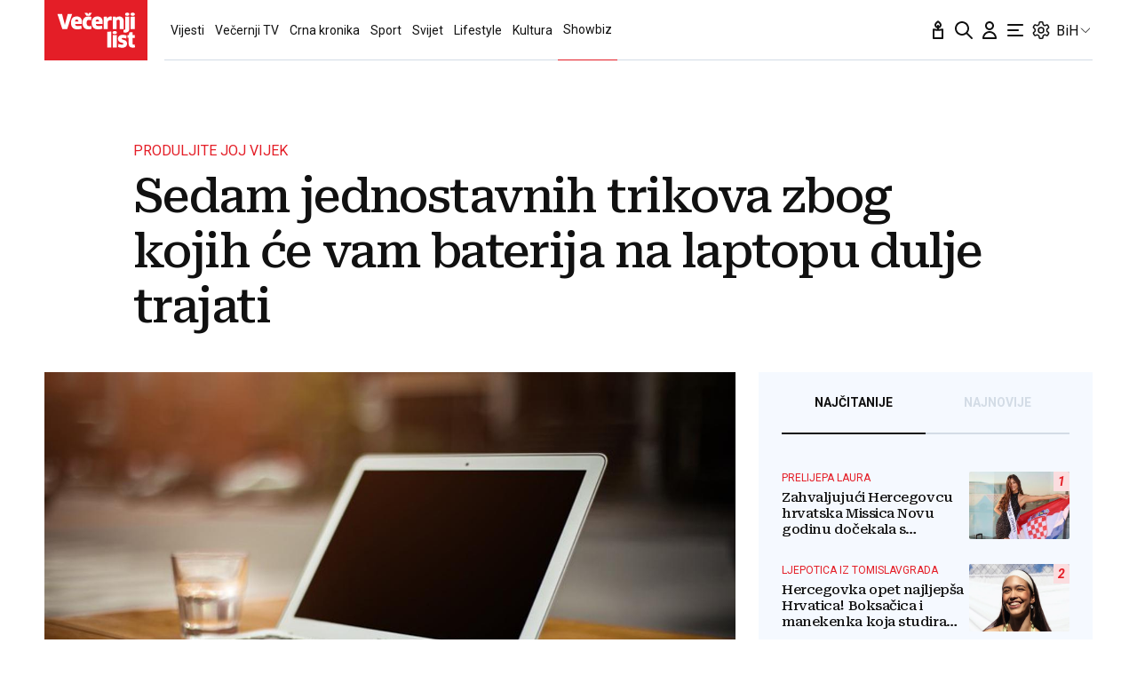

--- FILE ---
content_type: text/css
request_url: https://www.vecernji.ba/static/vlredesign/css/global.css?bust=20250112-1200
body_size: 71225
content:
@charset "UTF-8";
@import url("https://fonts.googleapis.com/css2?family=Roboto+Serif:ital,wght@0,400;0,500;0,600;1,400;1,500;1,900&family=Roboto:ital,wght@0,300;0,400;0,500;0,700;0,900;1,400;1,700;1,900&family=Roboto+Slab:wght@500;900&display=swap");
* {
  margin: 0;
  padding: 0;
  box-sizing: border-box;
}
*:before, *:after {
  box-sizing: border-box;
}

body {
  font-family: "Roboto", sans-serif;
  color: #111;
  line-height: 1.2;
  -webkit-font-smoothing: antialiased;
  -moz-osx-font-smoothing: grayscale;
}

h1, h2, h3, h4, h5, h6 {
  font-family: "Roboto Serif", serif;
  font-weight: 500;
  letter-spacing: -0.03em;
}

a {
  color: inherit;
  text-decoration: none;
}

.grid {
  margin: -7px -10px;
}
.grid .grid__item--remove-padding {
  padding-top: 0;
  padding-bottom: 0;
}
@media screen and (max-width: 1023px) {
  .grid .grid__item--remove-padding {
    padding-left: 0;
    padding-right: 0;
    margin: 26px -6px;
  }
}
@media screen and (max-width: 1023px) {
  .grid .grid__item--add-padding-down {
    padding-bottom: 100%;
  }
}
.grid__item {
  padding: 7px 10px;
}
.grid__item--align--left {
  margin-right: auto;
}
@media screen and (max-width: 1023px) {
  .grid__item--spacing-mobile {
    margin-top: 20px;
  }
}
.grid__item--premium-button {
  padding: 26px 10px;
  text-align: center;
  text-transform: uppercase;
  font-weight: 700;
  display: block;
}
.grid + .grid {
  margin-top: 26px;
}
.grid__row + .grid__row {
  margin-top: 42px;
}
.grid--align--bottom {
  align-self: flex-end;
}
.grid--reverse {
  flex-direction: row-reverse;
}
@media screen and (max-width: 1023px) {
  .grid--reverse-down {
    display: flex;
    flex-direction: column-reverse;
  }
}
@media screen and (max-width: 1023px) {
  .grid--sport-reorder-down {
    display: flex;
    flex-direction: column;
  }
  .grid--sport-reorder-down .grid__item:nth-child(2) {
    order: 100;
  }
}
@media screen and (min-width: 1024px) {
  .grid {
    justify-content: center;
    margin: -13px;
    display: flex;
    flex-wrap: wrap;
  }
  .grid__item {
    padding: 13px;
  }
  .grid__item--premium-button {
    padding: 26px 10px;
  }
  .grid__item--1of12 {
    width: 8.3333333333%;
  }
  .grid__item--offset-1 {
    margin-left: 8.3333333333%;
  }
  .grid__item--2of12 {
    width: 16.6666666667%;
  }
  .grid__item--offset-2 {
    margin-left: 16.6666666667%;
  }
  .grid__item--3of12 {
    width: 25%;
  }
  .grid__item--offset-3 {
    margin-left: 25%;
  }
  .grid__item--4of12 {
    width: 33.3333333333%;
  }
  .grid__item--offset-4 {
    margin-left: 33.3333333333%;
  }
  .grid__item--5of12 {
    width: 41.6666666667%;
  }
  .grid__item--offset-5 {
    margin-left: 41.6666666667%;
  }
  .grid__item--6of12 {
    width: 50%;
  }
  .grid__item--offset-6 {
    margin-left: 50%;
  }
  .grid__item--7of12 {
    width: 58.3333333333%;
  }
  .grid__item--offset-7 {
    margin-left: 58.3333333333%;
  }
  .grid__item--8of12 {
    width: 66.6666666667%;
  }
  .grid__item--offset-8 {
    margin-left: 66.6666666667%;
  }
  .grid__item--9of12 {
    width: 75%;
  }
  .grid__item--offset-9 {
    margin-left: 75%;
  }
  .grid__item--10of12 {
    width: 83.3333333333%;
  }
  .grid__item--offset-10 {
    margin-left: 83.3333333333%;
  }
  .grid__item--11of12 {
    width: 91.6666666667%;
  }
  .grid__item--offset-11 {
    margin-left: 91.6666666667%;
  }
  .grid__item--12of12 {
    width: 100%;
  }
  .grid__item--offset-12 {
    margin-left: 100%;
  }
  .grid__item--order {
    order: -10;
  }
  .grid--auto .grid__item {
    flex: 1 0 auto;
  }
}
@media screen and (min-width: 1024px) and (min-width: 1024px) {
  .grid__item--300 {
    min-width: 326px;
  }
}
@media screen and (min-width: 1024px) {
  .grid__row--sticky {
    position: sticky;
    top: 88px;
  }
  .grid__row--sticky-top {
    position: sticky;
    top: 68px;
  }
}
@media screen and (max-width: 1023px) {
  .grid--spacing-down {
    row-gap: 24px;
  }
  .grid--down {
    display: flex;
    flex-wrap: wrap;
    justify-content: center;
  }
  .grid--down .grid__item--1of4 {
    width: 25%;
  }
  .grid--down .grid__item--2of4 {
    width: 50%;
  }
  .grid--down .grid__item--3of4 {
    width: 75%;
  }
  .grid--down .grid__item--4of4 {
    width: 100%;
  }
}

.image {
  position: relative;
  padding-top: 66.6666666667%;
  background-color: #eee;
  overflow: hidden;
}
.image amp-img,
.image img {
  width: 100%;
  position: absolute;
  top: 0;
  object-fit: cover;
  height: 100%;
  left: 0;
}
.image__meta {
  padding-top: 5px;
  padding-bottom: 5px;
  position: absolute;
  bottom: 0;
  left: 0;
  right: 0;
  color: #fff;
  background: linear-gradient(180deg, rgba(17, 17, 17, 0) 0%, rgba(17, 17, 17, 0.8) 100%);
}
.image__meta .meta {
  flex-direction: row;
}

.full-image img {
  display: block;
  height: auto;
  width: 100%;
}

.image + .meta,
.full-image + .meta {
  margin-top: 8px;
  padding-left: 10px;
  padding-right: 10px;
}
@media screen and (max-width: 1023px) {
  .image + .meta,
  .full-image + .meta {
    margin-top: 16px;
    padding-left: 0;
    padding-right: 0;
  }
}

@media screen and (max-width: 1023px) {
  .article__gallery {
    margin: 0 -16px;
  }
}

.meta {
  display: flex;
  justify-content: space-between;
  padding-left: 16px;
  padding-right: 16px;
}
@media screen and (max-width: 1023px) {
  .meta {
    flex-direction: column-reverse;
  }
}
.meta a {
  white-space: nowrap;
}
.meta--center {
  align-items: center;
}
.meta--bottom {
  align-items: flex-end;
}
@media screen and (max-width: 1023px) {
  .meta--header-img {
    flex-direction: row;
    align-items: center;
    margin-bottom: 7px;
  }
  .meta--header-img .meta__group {
    font-size: 13px;
    color: #fff;
    margin-bottom: 0 !important;
  }
}
.meta--small {
  font-size: 13px;
}
.meta__group + .meta__group {
  margin-left: 10px;
}
@media screen and (max-width: 1023px) {
  .meta__group + .meta__group {
    margin-left: 0px;
    margin-bottom: 6px;
  }
}
.meta__group--italic {
  font-style: italic;
}
@media screen and (min-width: 1024px) {
  .meta__group {
    max-width: 30%;
  }
  .meta__group:first-child {
    max-width: 70%;
  }
}
.meta__group + .meta__group {
  white-space: nowrap;
}
@media screen and (min-width: 1024px) {
  .meta__group + .meta__group {
    text-align: right;
  }
}

.video-duration {
  background-color: #e41e27;
  display: inline-block;
  color: #fff;
  font-size: 12px;
  border-radius: 5px;
  padding: 2px 6px;
}

.title {
  font-size: 26px;
  font-weight: 700;
  font-family: "Roboto", sans-serif;
  letter-spacing: 0;
}
.title > * {
  font-family: inherit;
  font-size: inherit;
  display: inline-block;
}
.title--uppercase {
  text-transform: uppercase;
}
.title--middle {
  font-size: 19px;
}
.title--large {
  font-size: 30px;
}
@media screen and (min-width: 1024px) {
  .title--large {
    font-size: 46px;
  }
}
.title--xxl {
  font-size: 26px;
}
@media screen and (min-width: 1024px) {
  .title--xxl {
    font-size: 52px;
  }
}
.title--premium {
  color: #b8a67a;
}
.title--alt {
  font-family: "Roboto Serif", serif;
  font-weight: 500;
  letter-spacing: -0.03em;
}
.title--small {
  font-size: 16px;
}
.title--regular {
  font-size: 14px;
}
.title + .form {
  margin-top: 26px;
}
@media screen and (max-width: 1023px) {
  .title--comment-mobile {
    font-size: 24px;
  }
}
.title__premium-crown {
  display: inline-block;
  width: 35px;
  margin: 0 2px;
  height: 18px;
  overflow: hidden;
  text-indent: -9999px;
  background: url("../img/icons/premium-crown.svg");
}
@media screen and (max-width: 1023px) {
  .title--small-down {
    font-size: 23px;
  }
}
.title--link:hover {
  opacity: 0.6;
}

.description {
  font-size: 19px;
  font-weight: 300;
}
@media screen and (min-width: 1024px) {
  .description {
    font-size: 26px;
  }
}

.video-icon svg {
  width: 26px;
  height: 26px;
}

.video-player {
  position: relative;
}
.video-player__play {
  position: absolute;
  top: 50%;
  left: 50%;
  transform: translate(-50%, -50%);
}
.video-player__video-duration {
  position: absolute;
  right: 16px;
  bottom: 16px;
}

.placeholder {
  background-color: #f5f9ff;
  padding: 120px 20px;
  text-align: center;
  text-transform: uppercase;
  color: #5e6a74;
  font-size: 12px;
  letter-spacing: 1px;
}
.placeholder--small {
  padding: 20px;
}

.button {
  background-color: #e41e27;
  color: #fff;
  cursor: pointer;
  display: inline-block;
  padding: 12px 24px;
  text-transform: uppercase;
  transition: 0.3s all;
  white-space: nowrap;
  border: 0;
  font-family: inherit;
  font-size: 16px;
  text-align: center;
}
.button:hover {
  background-color: #d01921;
}
.button--alpha {
  border-radius: 5px;
  text-transform: none;
}
.button--beta {
  border-radius: 5px;
  display: block;
  width: 100%;
}
.button--gamma {
  border-radius: 5px;
  display: block;
  text-transform: none;
  width: 100%;
}
.button--delta {
  display: block;
  text-transform: none;
}
.button--epsilon {
  display: block;
  text-transform: none;
  background-color: #565960;
}
.button--epsilon:hover {
  background-color: #4a4d53;
}
.button--zeta {
  padding: 8px 24px;
  text-transform: none;
}
.button--zeta-extend {
  width: 90%;
}
.button--eta {
  padding: 8px 24px;
  text-transform: none;
  border-radius: 8px;
  display: block;
  margin-top: 26px;
  white-space: normal;
}
@media screen and (min-width: 1024px) {
  .button--eta {
    margin-top: 0px;
  }
}
.button--theta {
  border-radius: 8px;
  text-transform: none;
  width: 100%;
}
@media screen and (min-width: 1024px) {
  .button--theta {
    width: auto;
  }
}
.button--jota {
  border-radius: none;
  text-transform: none;
  width: 100%;
  background: #fce8e9;
  color: #e41e27;
}
@media screen and (max-width: 1024px) {
  .button--jota {
    width: auto;
    padding: 7px 14px;
    border-radius: 5px;
    font-size: 14px;
  }
}
.button--jota:hover {
  color: #f2f2f2;
}
.button--kapa {
  border: 1px solid #e41e27;
  border-radius: 5px;
  text-transform: none;
  background: transparent;
  color: #e41e27;
  font-weight: 500;
  padding: 10px 15px;
  line-height: 1;
}
.button--kapa:hover {
  background-color: #d01921;
  color: #fff;
}
@media screen and (min-width: 1024px) {
  .button--kapa {
    width: auto;
  }
}
.button--lambda {
  display: block;
  width: 100%;
  background: #fce8e9;
  color: #e41e27;
}
.button--lambda:hover {
  color: #fff;
}
.button--mu {
  display: block;
  width: 100%;
  background: #fce8e9;
  color: #e41e27;
}
.button--mu:hover {
  color: #fff;
}
@media screen and (max-width: 1023px) {
  .button--mu {
    position: absolute;
    bottom: 0;
    left: 0;
    right: 0;
    border: none;
    background: #e41e27;
    color: #fff;
    height: 50px;
    text-transform: uppercase;
    font-weight: 700;
    font-size: 16px;
    line-height: 16px;
  }
}
.button--mi {
  border-radius: 5px;
  padding: 10px 15px;
  font-weight: 500;
  text-transform: none;
}
.button--rounded {
  border-radius: 5px;
  padding: 8px 10px;
  text-transform: capitalize;
}
@media screen and (max-width: 1023px) {
  .button--rounded {
    display: none;
  }
}
.button--close {
  display: none;
}
.button--toolbar-audio {
  background: #e41e27;
  color: #fff;
  padding: 7px 14px;
  gap: 6px;
  border-radius: 5px;
  width: 105px;
  height: 30px;
  font-size: 14px;
  display: none;
}
.button--toolbar-audio.is-active {
  display: flex;
}
.button--text {
  display: block;
  text-transform: none;
  width: 100%;
  color: inherit;
  background-color: transparent;
  border-radius: 5px;
}
.button--text:hover {
  color: #fff;
  background-color: #d01921;
}
.button--text:hover path {
  fill: #fff;
}
body.private-profile .button--text {
  display: flex;
  justify-content: center;
  align-items: center;
  gap: 6px;
}
.button--premium {
  border-radius: 5px;
  background-color: #b8a67a;
  font-weight: 700;
  color: #4a0a07;
  min-width: 240px;
}
.button--premium-toggle {
  margin: 0 auto;
  font-weight: 700;
  font-size: 16px;
  line-height: 40px;
  color: #111;
  background-color: #E5DFCF;
  width: fit-content;
  padding: 12px 40px;
  border-radius: 13px;
  cursor: pointer;
  box-shadow: inset 0 0 0 1px #e3ddcd;
  transition: 0.3s all;
}
.button--premium-toggle:hover {
  background-color: #fff;
}
@media screen and (max-width: 1023px) {
  .button--premium-toggle {
    line-height: normal;
    padding: 12px 34px;
  }
}
.button--premium-toggle span {
  padding-left: 5px;
}
.button--facebook {
  background-color: #2f80ed;
  position: relative;
  padding-left: 44px;
}
.button--facebook:hover {
  background-color: #1872eb;
}
.button--facebook svg {
  position: absolute;
  left: 12px;
  top: 50%;
  margin-top: -12px;
}
.button--facebook path {
  fill: #fff;
}
.button--google {
  background-color: #fff;
  color: #6B7280;
  border: 1px solid #959baf;
}
.button--google::before {
  background-image: url(../img/icons/google.svg);
  background-size: 20px 20px;
  background-repeat: no-repeat;
  width: 20px;
  height: 20px;
  position: relative;
  right: 10px;
  float: left;
  content: "";
}
.button--google:hover {
  background-color: #dc534a;
  color: #fff;
  border: 1px solid #fff;
}
.button--modal-close-x {
  position: absolute;
  top: -15px;
  right: -15px;
  z-index: 300100;
  width: 30px;
  height: 30px;
  padding: 0;
  border-radius: 40px;
  border: none;
  box-shadow: 0 0 10px rgba(28, 37, 68, 0.15);
  background: white;
  color: gray;
  font-size: 12px;
  text-transform: lowercase;
  cursor: pointer;
}
@media screen and (max-width: 1023px) {
  .button--modal-close-x {
    right: 0;
  }
}
.button--modal-close {
  border-radius: 0;
  background: #4a0a07;
  text-transform: uppercase;
  width: 100%;
}
.button--modal-close:hover {
  background: #200301;
  color: #2f4e8d;
}
.button--error {
  color: #959baf;
  background-color: transparent;
  text-transform: none;
  padding-left: 24px;
}
@media screen and (max-width: 1023px) {
  .button--error {
    padding-left: 14px;
  }
}

.text-link {
  color: #e41e27;
  display: inline-block;
}
.text-link--large {
  font-size: 20px;
}
.text-link--alt {
  color: #959baf;
  font-size: 14px;
}
.text-link--small {
  font-size: 14px;
  text-transform: uppercase;
}
.text-link:hover {
  text-decoration: underline;
}
@media screen and (max-width: 1023px) {
  .text-link--mobile {
    font-size: 16px;
  }
}

@media screen and (max-width: 1023px) {
  .u-hide-up {
    display: none;
  }
}

@media screen and (min-width: 1024px) {
  .u-hide-down {
    display: none;
  }
}

.u-mt10 {
  margin-top: 10px;
}

.u-mt20 {
  margin-top: 20px;
}

.u-mb20 {
  margin-top: 20px;
}

@media screen and (max-width: 1023px) {
  .u-mb20-down {
    margin-bottom: 20px;
  }
}

@media screen and (max-width: 1023px) {
  .u-mt20-down {
    margin-top: 20px;
  }
}

.latest {
  display: flex;
  justify-content: space-between;
  padding: 26px;
  background: #f5f9ff;
}
@media screen and (max-width: 1023px) {
  .latest {
    flex-direction: column;
    gap: 16px;
    text-align: center;
  }
}
.latest__subheading {
  font-size: 14px;
  text-transform: uppercase;
}
.latest__text {
  font-size: 14px;
}
.latest__text a {
  color: #e41e27;
}

.share {
  display: flex;
  align-items: center;
}
.share__items {
  display: flex;
  margin-left: 14px;
}
.share__item {
  width: 32px;
  height: 32px;
  background-color: #fff;
  border-radius: 50%;
  display: block;
  padding: 4px;
}
.share__item + .share__item {
  margin-left: 6px;
}
@media screen and (max-width: 1023px) {
  .share--alt {
    display: block;
    text-align: center;
  }
  .share--alt .share__items {
    justify-content: center;
    margin: 4px 0 0;
  }
}

.icon {
  text-indent: -9999px;
  overflow: hidden;
  display: block;
  height: 24px;
  width: 24px;
}
.icon--search {
  background: url(../img/icons/search.svg);
}
.icon--user {
  background: url(../img/icons/user.svg);
}
.icon--navigation {
  background: url(../img/icons/navigation.svg);
}
.icon--facebook {
  background: url(../img/icons/facebook.svg);
}
.icon--twitter {
  background: url(../img/icons/twitter.svg?v=2);
}
.icon--instagram {
  background: url(../img/icons/instagram.svg);
}
.icon--tiktok {
  background: url(../img/icons/tiktok.svg);
}
.icon--linkedin {
  background: url(../img/icons/linkedin.svg);
}
.icon--youtube {
  background: url(../img/icons/youtube.svg);
}
.icon--link {
  background: url(../img/icons/link.svg);
}
.icon--enlarge {
  background: url(../img/icons/enlarge.svg);
}
.icon--calendar {
  background: url(../img/icons/calendar.svg);
}
.icon--down {
  background: url(../img/icons/down.svg);
}
.icon--down-w {
  background: url(../img/icons/down-w.svg);
}
.icon--share {
  background: url(../img/icons/share.svg);
}
.icon--share-inverted {
  background: url(../img/icons/share-inverted.svg);
}
.icon--close {
  background: url(../img/icons/close.svg);
}
.icon--close-inverted {
  background: url(../img/icons/close-inverted.svg);
}
.icon--gallery-zoom {
  width: 38px;
  height: 38px;
  background: url(../img/icons/gallery-zoom.svg);
}
.icon--gallery-share {
  width: 38px;
  height: 38px;
  background: url(../img/icons/gallery-share.svg);
}
.icon--small {
  width: 20px;
  height: 20px;
  background-size: 20px 20px;
}
.icon--svg {
  position: relative;
}
.icon--svg svg {
  position: absolute;
  left: 0;
  top: 0;
}
.icon--hamburger .icon__close {
  display: none;
}
body.mega-menu-visible .icon--hamburger .icon__close {
  display: block;
}
body.mega-menu-visible .icon--hamburger .icon__open {
  display: none;
}

.text {
  font-size: 20px;
  line-height: 1.4;
}
.text > * + * {
  margin-top: 20px;
}
.text li {
  font-size: 16px;
  margin-top: 4px;
  position: relative;
  padding-left: 24px;
}
.text ol {
  list-style: none;
  counter-reset: list-number;
}
.text ol li:before {
  counter-increment: list-number;
  content: counter(list-number) ".";
  position: absolute;
  left: 0;
  top: 0;
}
.text ul {
  list-style: none;
}
.text ul li:before {
  height: 5px;
  width: 5px;
  background-color: #959baf;
  border-radius: 50%;
  content: "";
  position: absolute;
  left: 0;
  top: 10px;
}
.text blockquote {
  background-color: #f5f9ff;
  padding: 24px;
}
.text blockquote p {
  text-indent: 32px;
  font-style: italic;
  position: relative;
}
.text blockquote p:before {
  background: url(../img/icons/quote.svg);
  content: "";
  width: 22px;
  height: 24px;
  position: absolute;
  left: 0;
  top: 0;
}
.text blockquote .quote-author {
  margin-top: 6px;
  color: #959baf;
}
.text a {
  text-decoration: underline;
  color: #e41e27;
}
.text a.highlight {
  background-color: #fce8e9;
  text-decoration: none;
  padding: 3px 6px;
  border-radius: 5px;
}
.text h2 {
  font-size: 24px;
}
.text hr {
  height: 1px;
  background: #d3dce6;
  border: 0;
}
.text .widgetWrap {
  display: block;
  margin-top: 42px;
}
.text--large {
  font-size: 22px;
  font-weight: 500;
}
@media screen and (min-width: 1024px) {
  .text--large {
    font-size: 24px;
  }
}
.text--small {
  font-size: 16px;
  line-height: 1.625;
}
.text--medium {
  font-size: 18px;
  line-height: 1.2;
}
.text--comments {
  font-size: 14px;
}
@media screen and (min-width: 1024px) {
  .text--comments {
    font-size: 18px;
  }
}
.text--comments p {
  font-size: inherit !important;
}
@media screen and (max-width: 1023px) {
  .text--comments p {
    margin-top: 8px !important;
  }
}
.text--explainer {
  column-rule: 1px solid #d3dce6;
  column-gap: 40px;
  column-count: 3;
  font-size: 19px;
  height: 600px;
  max-width: 800px;
  overflow-x: hidden;
  user-select: none;
}
@media screen and (max-width: 1023px) {
  .text--explainer {
    column-rule: none;
    column-gap: 0px;
    column-count: auto;
    height: auto;
  }
}
@media screen and (min-width: 1024px) {
  .text.text__box--modifier {
    padding-left: 30px;
  }
}
.text.text__box--modifier a {
  color: #e41e27;
  text-decoration: underline;
  font-weight: 400;
  font-size: 19px;
  line-height: 29px;
  margin-bottom: 25px;
  position: relative;
  display: block;
}
.text.text__box--modifier a:before {
  content: url("../img/icons/list_icon.svg");
  position: absolute;
  left: -15px;
}
.text--comment-size {
  font-size: 16px;
}
@media screen and (min-width: 1024px) {
  .text--comment-size {
    font-size: 18px;
  }
}

.component + .component {
  margin-top: 42px;
}
.component--light {
  background-color: #f5f9ff;
  padding: 26px 50px 40px;
}
.component--white {
  background-color: #fff;
  padding: 26px;
  border: 1px solid #d3dce6;
}
.component--white + .button {
  margin-top: -1px;
}
.component--border {
  border-top: 1px solid #d3dce6;
  padding-top: 26px;
}
.component--premium {
  background-color: #30333c;
  padding: 26px;
  color: #fff;
}
@media screen and (max-width: 1023px) {
  .component--border-down {
    border-top: 1px solid #d3dce6;
    padding-top: 26px;
    margin-top: 26px;
  }
}
.component--border-top {
  border-top: 3px solid #d3dce6;
}
.component--separator .component__content {
  margin-top: 26px;
  padding-top: 16px;
  border-top: 1px solid #d3dce6;
}
.component--side {
  padding: 26px 16px;
  margin: 0 -16px;
}
@media screen and (min-width: 1024px) {
  .component--side {
    padding: 26px;
    margin: 0;
  }
}
.component--scrollable {
  padding: 0;
  height: calc(100vh - 68px);
}
.component--scrollable .component__content {
  height: 100%;
  padding: 26px 16px;
  overflow-y: scroll;
}
@media screen and (min-width: 1024px) {
  .component--scrollable .component__content {
    padding: 26px;
  }
}
.component__head {
  display: flex;
  justify-content: space-between;
  align-items: center;
}
.component--center .component__head {
  justify-content: center;
}
.component__head--background {
  color: #fff;
  padding: 10px 20px 10px 10px;
}
.component__head--background img {
  display: block;
}
.component__head--background .controls--alt .controls__item {
  background-color: rgba(0, 0, 0, 0.2);
}
@media screen and (max-width: 1023px) {
  .component__head--background {
    margin-left: -16px;
    margin-right: -16px;
    padding-left: 16px;
  }
}
.component__head + .component__content {
  margin-top: 16px;
}
@media screen and (min-width: 1024px) {
  .component__head + .component__content {
    margin-top: 42px;
  }
}
.component__head + .component__content--nospacing {
  margin-top: 16px;
}
.component__foot {
  margin-top: 46px;
  text-align: center;
}
.component__foot--top-offer {
  margin-top: 16px;
  text-align: right;
}
@media screen and (max-width: 1023px) {
  .component__foot--premium-spacing {
    margin-top: 30px;
  }
}
.component__cta {
  background-color: #f5f9ff;
  display: flex;
  justify-content: space-between;
  align-items: center;
  padding: 24px 16px;
  margin-top: 50px;
  gap: 16px;
}
@media screen and (max-width: 1023px) {
  .component__cta {
    align-items: flex-start;
    flex-direction: column;
  }
}
.component--center {
  display: flex;
  flex-direction: column;
  gap: 16px;
  text-align: center;
}
.component--nospacing {
  padding: 0;
}
.component__loader {
  text-align: center;
  padding: 40px;
}
.component--border-top {
  border-top: 1px solid #D3DCE6;
  padding-top: 26px;
}
@media screen and (max-width: 1023px) {
  .component--override-padding {
    padding: 16px;
  }
}

.edit {
  text-indent: -9999px;
  overflow: hidden;
  display: block;
  height: 34px;
  width: 34px;
  box-shadow: 0px 4px 4px -3px rgba(228, 30, 39, 0.15);
  border-radius: 100%;
  background: #e41e27 url(../img/icons/edit.svg);
}

.document {
  display: flex;
  background-color: #f5f9ff;
  border-radius: 5px;
  justify-content: space-between;
  align-items: center;
  padding: 16px 20px;
}
@media screen and (max-width: 1023px) {
  .document {
    flex-direction: column;
    gap: 16px;
    text-align: center;
  }
}
.document__group + .document__group {
  margin-left: 0px;
}
@media screen and (min-width: 1023px) {
  .document__group + .document__group {
    margin-left: 18px;
  }
}
.document__icon {
  text-indent: -9999px;
  overflow: hidden;
  display: block;
  background: #959baf url(../img/icons/document.svg) no-repeat 50%;
  border-radius: 50%;
  width: 60px;
  height: 60px;
}
.document__title {
  font-size: 20px;
  font-weight: 500;
}

.responsive-iframe {
  height: 0;
  padding-top: 56.25%;
  position: relative;
}
.responsive-iframe__content {
  position: absolute;
  top: 0;
  left: 0;
  width: 100%;
  height: 100%;
}

.social {
  display: flex;
  list-style-type: none;
  align-items: center;
  justify-content: center;
  gap: 16px;
}
.social__icon {
  background: #f5f9ff;
  border-radius: 50%;
  padding: 8px;
  width: 32px;
  height: 32px;
}

.flex {
  display: flex;
  gap: 16px;
  justify-content: space-between;
  flex-direction: column;
}
@media screen and (min-width: 1024px) {
  .flex {
    flex-direction: row;
  }
}
.flex--alpha {
  align-items: flex-end;
}

.main {
  margin-top: 26px;
}

.block + .block {
  margin-top: 20px;
}
@media screen and (min-width: 1024px) {
  .block + .block {
    margin-top: 42px;
  }
}
.block--billboard div[id^=google_ads_iframe] {
  margin-bottom: 20px;
}
@media screen and (min-width: 1024px) {
  .block--billboard div[id^=google_ads_iframe] {
    margin-bottom: 42px;
  }
}
.block--billboard + .block {
  margin-top: 0;
}
@media screen and (min-width: 1024px) {
  .block--billboard + .block {
    margin-top: 0;
  }
}
.block--fixed {
  position: fixed;
  right: 0;
  left: 0;
  bottom: 0;
}
.block--spacing {
  padding: 42px 0;
}
.block--light {
  background-color: #f5f9ff;
  padding: 42px 0;
}
.block--premium + .block--light, .block--light + .block--light {
  margin-top: 0;
}
.block--light--np {
  background-color: #f5f9ff;
}
.block + .block--overflow-spacing {
  overflow-x: hidden;
  overflow-y: hidden;
  margin-top: 64px;
}
.block--premium {
  background-color: #30333c;
  color: #fff;
  padding: 24px 0;
}
.block--premium .card__headline {
  color: #b8a67a;
}
.block--premium .card--border-top-down {
  border-color: #565960;
}
@media screen and (min-width: 1024px) {
  .block--premium {
    padding: 42px 0;
  }
}
@media screen and (min-width: 1024px) {
  .block--landing-premium .grid {
    margin: 0;
  }
}
.block--landing-premium .grid .grid__item {
  background-color: #E5DFCF;
  border-radius: 80px;
  padding: 30px 10px;
}
@media screen and (min-width: 1024px) {
  .block--landing-premium .grid .grid__item {
    border-radius: 115px;
    padding: 76px 55px 52px;
  }
}
@media screen and (max-width: 1023px) {
  .block--iframe .block__inner {
    display: flex;
    justify-content: center;
  }
  .block--iframe .block__inner .grid {
    width: 100%;
  }
  .block--iframe .block__inner .grid .grid__item {
    padding: 7px 0;
  }
}
.block__inner {
  margin: 0 auto;
  padding: 0 16px;
}
@media screen and (min-width: 1024px) {
  .block__inner {
    padding: 0 50px;
    max-width: 1440px;
  }
}
.block__inner--wide {
  max-width: 1920px;
  padding: 0;
}
.block--border-top .block__inner {
  border-top: 1px solid #d3dce6;
  padding-top: 24px;
}
@media screen and (min-width: 1024px) {
  .block--border-top .block__inner {
    padding-left: 0;
    padding-right: 0;
    max-width: 1340px;
  }
}
.block--border .block__inner {
  border-top: 1px solid #d3dce6;
  border-bottom: 1px solid #d3dce6;
  padding: 24px 0;
  max-width: 1340px;
}
.block--border .block__inner:first-child {
  border-top: 0px;
  padding-top: 0px;
}
@media screen and (max-width: 1023px) {
  .block__inner--no-padding {
    padding: 0px;
  }
}
@media screen and (max-width: 1023px) {
  body.private-profile .block__inner {
    padding: 0px;
  }
}
.block--article-toolbar {
  z-index: 110;
  display: none;
  pointer-events: none;
}
.block--special + .block--light, .block--light + .block--special {
  margin-top: 0;
}

.image--ratio-1-1 {
  padding-top: 100%;
}
.image--ratio-cover {
  padding-top: 142.1800947867%;
}
.image--ratio-16-9 {
  padding-top: 56.25%;
}
.image--ratio-2-1 {
  padding-top: 50%;
}
@media screen and (min-width: 1024px) {
  .image--ratio-2-1-up {
    padding-top: 50%;
  }
}
.image--position-top img {
  object-position: top;
}
.image--top-offer {
  padding-top: 171.2765957447%;
}
.image--disturbing-content {
  background-color: #000;
}
.image--disturbing-content img {
  opacity: 0.7;
  filter: blur(20px);
  top: -2%;
  left: -2%;
  width: 104%;
  height: 104%;
}
.image--disturbing-content:after {
  background: no-repeat url(../img/icons/disturbing-content.svg) top center;
  text-align: center;
  content: "Uznemirujući sadržaj!";
  position: absolute;
  color: #fff;
  left: 50%;
  top: 50%;
  font-weight: 500;
  transform: translate(-50%, -50%);
  padding-top: 74px;
}
.card--size-small .image--disturbing-content:after {
  width: 67px;
  height: 64px;
  padding-top: 0;
  content: "";
}
@media screen and (max-width: 1023px) {
  .card--size-small-down .image--disturbing-content:after {
    width: 67px;
    height: 64px;
    padding-top: 0;
    content: "";
  }
}
.image--gallery {
  padding-top: 0;
}
.image--gallery .image__meta {
  padding: 100px 20px 20px;
}
@media screen and (max-width: 1023px) {
  .image--gallery {
    background: transparent;
  }
  .image--gallery img {
    position: static;
  }
  .image--gallery .image__meta {
    position: static;
    padding: 24px 16px;
    background: transparent;
    color: #959BAF;
  }
}
@media screen and (min-width: 1024px) {
  .image--gallery {
    margin: auto;
  }
  .image--gallery img {
    max-height: calc(100vh - 115px);
    display: block;
    position: static;
    object-fit: initial;
    width: auto;
  }
}
.image--gallery .image__icons {
  top: 23px;
  right: 17px;
  bottom: auto;
  position: absolute;
}
@media screen and (min-width: 1024px) {
  .image--gallery .image__icons {
    top: 23px;
    right: 17px;
  }
}
.image__counter {
  padding: 10px;
  background: #fff;
  border-radius: 6px;
  margin: 0 -5px;
  color: #e41e27;
  font-size: 0;
}
@media screen and (min-width: 1024px) {
  .image__counter {
    margin: 11px 0;
  }
}
.image__counter span {
  font-size: 14px;
  vertical-align: middle;
}
@media screen and (min-width: 1024px) {
  .image__counter span {
    font-size: 16px;
  }
}
.image__counter svg {
  margin: 0 8px 0 0;
  vertical-align: middle;
  width: auto;
  height: 20px;
}
@media screen and (min-width: 1024px) {
  .image__counter svg {
    height: 24px;
  }
}

.meta--explainer {
  font-size: 15px;
  color: #959baf;
  padding: 0;
  justify-content: space-between;
}
@media screen and (max-width: 1023px) {
  .meta--explainer {
    flex-direction: row;
  }
}
.meta--explainer .meta__group + .meta__group {
  position: relative;
  padding-left: 12px;
  margin-left: 12px;
}
.meta--explainer .meta__group + .meta__group:before {
  position: absolute;
  left: 0;
  height: 6px;
  width: 6px;
  top: 50%;
  margin: -3px 0 0 -3px;
  border-radius: 50%;
  background: #d3dce6;
  content: "";
}
.meta--gallery-position-down .meta__group--desc {
  max-width: none;
}
@media screen and (max-width: 1023px) {
  .meta--gallery-position-down {
    flex-direction: column-reverse !important;
    padding: 0;
    align-items: flex-start;
    gap: 6px;
  }
  .meta--gallery-position-down .meta__group + .meta__group {
    margin-left: 0;
  }
  .meta--gallery-position-down .meta__group {
    max-width: 100%;
  }
  .meta--gallery-position-down .meta__group--author {
    font-weight: 700;
    font-size: 14px;
  }
}
.meta--article-mobile {
  flex-direction: row;
  padding: 0;
  color: #959baf;
}

.cta__title {
  font-family: "Roboto Serif", serif;
  font-weight: 700;
}
.cta__tooltip {
  display: inline-block;
  vertical-align: text-top;
  margin-left: 6px;
}
.cta__text {
  margin-top: 11px;
}

.tooltip {
  position: relative;
  font-family: "Roboto", sans-serif;
  font-weight: 400;
}
.tooltip__hoverable {
  position: absolute;
  bottom: 100%;
  padding-bottom: 10px;
  width: 260px;
  margin-left: -130px;
  left: -9999px;
}
.tooltip:hover .tooltip__hoverable {
  left: 0;
}
.tooltip__text {
  background: #fff;
  padding: 12px;
  font-size: 14px;
  box-shadow: 0 4px 20px rgba(0, 0, 0, 0.1);
  border-radius: 4px;
}
.tooltip__text a {
  text-decoration: underline;
  color: #e41e27;
}

.crown svg {
  width: 26px;
  height: 26px;
}

.button-group {
  display: flex;
}
.button-group + .button-group {
  margin-top: 16px;
}
.button-group__item + .button-group__item {
  margin-left: 6px;
}

.premium--text {
  display: flex;
  justify-content: center;
  padding: 8px 24px;
  position: relative;
  margin-top: 26px;
  background: #fce8e9;
  border-radius: 5px;
}

.enlarge {
  width: 36px;
  height: 36px;
  padding: 6px;
  border-radius: 5px;
  background-color: #fff;
  display: block;
}

.loader {
  position: relative;
  width: 80px;
  height: 45px;
  display: none;
}
.loading .loader {
  display: inline-block;
}
.loader > * {
  position: absolute;
  top: 17px;
  width: 13px;
  height: 13px;
  border-radius: 50%;
  background: #e41e27;
  animation-timing-function: cubic-bezier(0, 1, 1, 0);
}
.loader > *:nth-child(1) {
  left: 8px;
  animation: lds-ellipsis1 0.6s infinite;
}
.loader > *:nth-child(2) {
  left: 8px;
  animation: lds-ellipsis2 0.6s infinite;
}
.loader > *:nth-child(3) {
  left: 32px;
  animation: lds-ellipsis2 0.6s infinite;
}
.loader > *:nth-child(4) {
  left: 56px;
  animation: lds-ellipsis3 0.6s infinite;
}
@keyframes lds-ellipsis1 {
  0% {
    transform: scale(0);
  }
  100% {
    transform: scale(1);
  }
}
@keyframes lds-ellipsis3 {
  0% {
    transform: scale(1);
  }
  100% {
    transform: scale(0);
  }
}
@keyframes lds-ellipsis2 {
  0% {
    transform: translate(0, 0);
  }
  100% {
    transform: translate(24px, 0);
  }
}

.component-label {
  margin-top: 10px;
  color: #959baf;
}

.link__more--article {
  display: block;
  width: 100%;
}
.link__more--article a {
  background: #fce8e9;
  border-radius: 5px;
  margin: 26px 0 42px 0;
  text-align: center;
  padding: 8px;
  width: 100%;
}
@media screen and (min-width: 1024px) {
  .link__more--article {
    display: none;
  }
}

.gallery-actions__item {
  background: #F5F9FF;
  border-radius: 5px;
}

.custom_creative__template {
  display: none;
  visibility: hidden;
}

.success-message {
  border-radius: 10px;
  background: #f5f9ff;
  padding: 20px;
  font-size: 20px;
  font-weight: 700;
  text-align: center;
}

.native-studio-visual {
  max-width: 140px;
}

.profile-messages + .profile-messages {
  margin-top: 12px;
}

.profile-messages {
  display: block;
  padding: 12px 12px 0 12px;
  border-top: 1px solid #D3DCE6;
}
.profile-messages:first-child {
  border-top: none;
  padding-top: 0px;
}
.profile-messages__text {
  font-size: 14px;
  line-height: 125%;
}
.profile-messages__time {
  font-size: 12px;
  line-height: 125%;
  color: #e41e27;
  padding-top: 6px;
}
.profile-messages--seen .profile-messages__text, .profile-messages--seen .profile-messages__time {
  color: #6B7280;
}

.search-results-none {
  display: none;
  font-size: 26px;
  line-height: 120%;
  margin-top: 64px;
}

.text2speech-template {
  display: none;
}

.premium-logo {
  display: block;
  margin: 0 auto;
  max-width: 179px;
}
@media screen and (min-width: 1024px) {
  .premium-logo {
    max-width: 300px;
  }
}

.premium-phone {
  padding: 20px 0;
  position: relative;
  align-self: center;
  width: 100%;
}
@media screen and (min-width: 1024px) {
  .premium-phone {
    max-width: 779px;
    max-height: 614px;
    object-fit: contain;
    padding: 20px 0 0;
  }
}

.lazyload,
.lazyloading {
  opacity: 0;
}

.lazyloaded {
  opacity: 1;
  transition: opacity 300ms;
}

.flipbook {
  position: relative;
  aspect-ratio: 16/10;
}
.flipbook iframe {
  position: absolute;
  top: 0;
  left: 0;
  width: 100%;
  height: 100%;
}
.flipbook iframe + * {
  display: none;
}

.text--static {
  font-size: 19px;
}
.text--static h1 {
  font-weight: 700;
}
.text--static h2 {
  font-weight: 700;
  line-height: 1.2083333333;
}
.text--static p {
  font-weight: 300;
}
.text--static strong:first-of-type {
  display: block;
}
.text--static ul {
  font-weight: 300;
  line-height: 150%;
}
.text--static li {
  font-size: inherit;
}
.text--static .table--cookies {
  width: 100%;
  margin: 0 0 35px 0;
  overflow: hidden;
  overflow-x: auto;
}
.text--static .table--cookies.table_wrap_big {
  width: 100%;
  margin: 0 0 35px 0;
  overflow: hidden;
  overflow-x: auto;
  height: 555px;
  overflow-y: auto;
}
@media screen and (min-width: 1420px) {
  .text--static .table--cookies.table_wrap_big {
    height: 1000px;
  }
}
.text--static .table--cookies.table_wrap_big table {
  border-collapse: collapse;
  width: 5900px;
  min-width: 540px;
}
.text--static .table--cookies.table_wrap_big td, .text--static .table--cookies.table_wrap_big th {
  text-align: left;
  padding: 5px;
  width: 200px;
}
.text--static .table--cookies.table_wrap_big td:first-child, .text--static .table--cookies.table_wrap_big th:first-child {
  width: 400px;
}
.text--static .table--cookies.table_wrap_big td:last-child, .text--static .table--cookies.table_wrap_big th:last-child {
  width: 3600px;
}
.text--static a {
  word-wrap: break-word;
}

body {
  padding-top: 54px;
}
@media screen and (max-width: 1023px) {
  body:not(.amp) {
    padding-top: 104px;
    max-width: 414px;
    margin: 0 auto;
    box-shadow: 0 0 30px rgba(0, 0, 0, 0.1);
  }
}
@media screen and (min-width: 1024px) {
  body {
    padding-top: 68px;
  }
  body:not(.fullscreen) {
    padding-top: 118px;
  }
  body:not(.fullscreen).subnav-visible {
    padding-top: 165px;
  }
}

@media screen and (max-width: 1023px) {
  body.mega-menu-visible {
    overflow: hidden;
  }
}

.header {
  background-color: #fff;
  position: fixed;
  top: 0;
  left: 0;
  right: 0;
  z-index: 1000;
  transition: 0.3s box-shadow;
}
body.mega-menu-visible .header, .header.is-sticky {
  box-shadow: 0 10px 40px rgba(0, 0, 0, 0.05);
}
@media screen and (max-width: 1023px) {
  body:not(.amp) .header {
    max-width: 414px;
    margin: 0 auto;
  }
  body.mega-menu-visible .header {
    overflow-y: scroll;
    height: 100%;
    position: fixed;
  }
}
.header__inner {
  display: flex;
  justify-content: space-between;
  flex-wrap: wrap;
  align-items: center;
  max-width: 1440px;
  margin: 0 auto;
  padding: 0 16px;
  position: relative;
}
@media screen and (min-width: 1024px) {
  .header__inner {
    padding: 0 50px;
  }
}
.header__inner--line:after {
  content: "";
  position: absolute;
  height: 1px;
  left: 100px;
  right: 0;
  top: 53px;
  z-index: -1;
  background: #D3DCE6;
}
@media screen and (min-width: 1024px) {
  .header__inner--line:after {
    top: 67px;
    left: 185px;
    right: 50px;
  }
}
body.section--special:not(.subnav-visible) .header .header__inner--line:after, body.fullscreen .header .header__inner--line:after, body:not(.mega-menu-visible).user-profile .header .header__inner--line:after, body:not(.mega-menu-visible) .header.is-sticky .header__inner--line:after {
  content: none;
}
.header--red {
  background-color: #e41e27;
  color: #fff;
}
.header--newspaper {
  position: static;
  margin-top: 0px;
  padding: 16px 16px 0px;
}
@media screen and (min-width: 1024px) {
  .header--newspaper {
    margin-top: 42px;
    padding: 0px;
  }
}
.header--newspaper .header__inner {
  max-width: 1340px;
  padding: 0;
}
.header--newspaper .header__inner:first-child {
  background-color: #e41e27;
  color: #fff;
  align-items: flex-end;
}
@media screen and (max-width: 1023px) {
  .header--newspaper .header__inner:first-child {
    align-items: center;
    padding: 0 16px;
  }
}
.header__mega-menu {
  flex: 0 0 100%;
  display: none;
  padding-top: 50px;
  padding-bottom: 26px;
}
body.mega-menu-visible .header__mega-menu {
  display: block;
}
@media screen and (max-width: 1023px) {
  .header__actions {
    flex-grow: 1;
  }
  .header__logo {
    margin-left: -16px;
  }
  .header__main-nav {
    flex: 0 0 100%;
    margin-top: 42px;
    display: none;
  }
  body.mega-menu-visible .header__main-nav {
    display: block;
  }
}
@media screen and (min-width: 1024px) {
  .header__logo {
    order: 10;
  }
  .header__title, .header__main-nav {
    order: 20;
    flex-grow: 1;
    padding: 0 20px;
  }
  .header__actions {
    order: 30;
  }
  .header__mega-menu {
    order: 40;
  }
  .header__title {
    text-align: center;
  }
}
.header__day-name {
  font-style: italic;
  font-weight: 500;
  font-size: 19px;
  font-family: "Roboto Serif", serif;
  padding: 47px 0 16px;
}
@media screen and (min-width: 1024px) {
  .header__day-name {
    font-size: 52px;
    padding: 26px;
  }
}
.header__subtitle {
  letter-spacing: -0.025em;
  font-family: "Roboto Serif", serif;
  font-size: 14px;
  line-height: 1.5263157895;
  color: #565960;
}
@media screen and (min-width: 1024px) {
  .header__subtitle {
    font-size: 19px;
  }
}
@media screen and (max-width: 1023px) {
  .header__share, .header__copyright {
    border-top: 1px solid #D3DCE6;
    padding-top: 24px;
    margin-top: 24px;
    font-size: 14px;
  }
}
.header__bottom {
  order: 50;
  width: 100%;
  background-color: #f5f9ff;
  border-radius: 0 0 10px 10px;
}
@media screen and (min-width: 1024px) {
  body.subnav-visible .header__bottom {
    margin-top: 47px;
  }
}
body.fullscreen .header__bottom, body.mega-menu-visible .header__bottom, .header.is-sticky .header__bottom {
  display: none;
}
@media screen and (max-width: 1023px) {
  .header__bottom {
    margin-left: -16px;
    margin-right: -16px;
    width: calc(100% + 32px);
  }
}
.header__row {
  padding: 10px;
}
.header__row + .header__row {
  border-top: 1px solid #d3dce6;
}

.logo {
  text-indent: -9999px;
  overflow: hidden;
  display: block;
  height: 54px;
  width: 86px;
  background: #e41e27 url(../img/logo-text-white.svg) no-repeat 50% 50%/auto 26px;
}
@media screen and (min-width: 1024px) {
  .logo {
    height: 68px;
    width: 116px;
    background-size: auto 40px;
  }
}
.logo--transparent {
  background-color: transparent !important;
}
.logo--large {
  width: 117px;
  height: 53px;
  background-size: 100% 100%;
}
@media screen and (min-width: 1024px) {
  .logo--large {
    width: 360px;
    height: 200px;
    background-size: auto 136px;
  }
}

.main-nav__list {
  list-style: none;
}
@media screen and (min-width: 1024px) {
  .main-nav__list {
    display: flex;
    align-items: center;
  }
}
@media screen and (min-width: 1024px) {
  .main-nav__item.is-active {
    border-bottom: 1px solid #e41e27;
  }
}
html[data-theme=dark] .main-nav__item--special svg > g {
  fill: currentColor;
}
@media screen and (min-width: 1024px) {
  .main-nav__item--special {
    padding-right: 10px;
    margin-right: 10px;
    position: relative;
  }
  .main-nav__item--special:before {
    content: "";
    position: absolute;
    right: 0;
    height: 42px;
    width: 1px;
    background: #D3DCE6;
    top: 50%;
    margin-top: -21px;
  }
}
.main-nav__wrapper {
  display: flex;
}
.main-nav__toggle {
  width: 32px;
  display: flex;
}
.main-nav__toggle svg {
  margin: auto;
}
.main-nav__item.is-active .main-nav__toggle {
  transform: rotate(180deg);
}
@media screen and (min-width: 1024px) {
  .main-nav__toggle {
    display: none;
  }
}
.main-nav__dropdown {
  display: none;
}
@media screen and (max-width: 1023px) {
  .main-nav__item.is-active .main-nav__dropdown {
    display: block;
  }
}
@media screen and (min-width: 1024px) {
  .main-nav__dropdown {
    position: absolute;
    font-size: 15px;
    line-height: 18px;
    top: 68px;
    left: 50px;
    right: 50px;
  }
  .main-nav__dropdown:before {
    content: "";
    background: #fff;
    position: absolute;
    left: -9999px;
    right: -9999px;
    height: 100%;
    z-index: -1;
  }
  .main-nav__dropdown:after {
    content: "";
    position: absolute;
    bottom: 0;
    height: 1px;
    left: 0;
    right: 0;
    background-color: #d3dce6;
    z-index: -1;
  }
  body.section--special .main-nav__dropdown:after {
    content: none;
  }
  body:not(.fullscreen) .header:not(.is-sticky) .main-nav__item.is-active .main-nav__dropdown {
    display: block;
  }
  body.mega-menu-visible .main-nav__dropdown {
    display: none !important;
  }
}
.main-nav__dropdown-list {
  list-style: none;
}
@media screen and (max-width: 1023px) {
  .main-nav__dropdown-list {
    border-radius: 3px;
    background-color: #f5f9ff;
  }
}
@media screen and (min-width: 1024px) {
  .main-nav__dropdown-list {
    display: flex;
    text-align: center;
  }
}
@media screen and (max-width: 1023px) {
  .main-nav__dropdown-item {
    border-top: 1px solid #fff;
  }
}
@media screen and (min-width: 1024px) {
  .main-nav__dropdown-item.is-active {
    border-bottom: 1px solid #e41e27;
  }
  .main-nav__dropdown-item:first-child {
    margin-left: auto;
  }
  .main-nav__dropdown-item:nth-child(n+12) {
    display: none;
  }
  .main-nav__dropdown-item:nth-child(11), .main-nav__dropdown-item:last-child {
    margin-right: auto;
  }
}
.main-nav__dropdown-link {
  padding: 10px;
  display: block;
  transition: 0.3s color;
}
.main-nav__dropdown-link:hover {
  color: #e41e27;
}
@media screen and (min-width: 1024px) {
  .main-nav__dropdown-link {
    padding: 14px 8px;
  }
}
.main-nav__link {
  flex-grow: 1;
  display: block;
  line-height: 19.2px;
  padding: 24px 8px;
  transition: 0.3s color;
}
@media screen and (max-width: 1023px) {
  .main-nav__link {
    padding: 10px 10px 10px 0;
    font-size: 20px;
  }
}
.main-nav__link--premium {
  color: #e41e27;
  font-weight: 700;
  text-transform: uppercase;
}
.main-nav__link--httpsrezolucijazemljahr, .main-nav__link--httpsrezolucijazemljahr:hover {
  color: #3bb44a !important;
}
@media screen and (min-width: 1024px) {
  .main-nav__item--special .main-nav__link {
    padding-top: 0;
    padding-bottom: 0;
  }
}
.main-nav__link:hover {
  color: #e41e27;
}
.main-nav__premium-crown {
  display: inline-block;
  width: 21px;
  margin: 0 2px;
  height: 12px;
  overflow: hidden;
  text-indent: -9999px;
  background: url("../img/icons/vl-premium-red.svg");
}
.main-nav__buttons-mobile {
  margin-top: 32px;
}
@media screen and (min-width: 1024px) {
  .main-nav__buttons-mobile {
    display: none;
  }
}
.main-nav__latest-link {
  display: flex;
  justify-content: space-between;
  align-items: center;
  background: #42464E;
  color: #DDDDE0;
  text-transform: uppercase;
  padding: 17px;
}
.main-nav__latest-link .refresh-count {
  display: flex;
  gap: 10px;
}
.main-nav__vl-shop-link {
  display: block;
  text-align: center;
  background: #e41e27;
  color: #fff;
  text-transform: uppercase;
  padding: 17px;
  margin: 32px -16px 0 -16px;
}

.actions {
  display: flex;
  align-items: center;
  justify-content: flex-end;
  list-style: none;
  position: relative;
}
.actions__item--dropdown {
  position: relative;
}
.actions__item + .actions__item {
  margin-left: 10px;
}
.actions__notification {
  position: absolute;
  right: 0;
  padding-top: 20px;
  display: none;
}
.actions__notification.is-active {
  display: block;
  z-index: 1;
}
.actions__link--user {
  position: relative;
  display: block;
}
.actions__link--country, .actions__link--setting {
  display: flex;
  align-items: center;
  gap: 3px;
  padding: 22px 0;
}
@media screen and (max-width: 1024px) {
  .actions__link--country, .actions__link--setting {
    padding: 15px 0;
  }
}
.actions__link--setting {
  cursor: pointer;
}
.actions__link--setting.setting-menu-visible .icon__close {
  display: block;
}
.actions__link--setting.setting-menu-visible .icon__open {
  display: none;
}
.actions__link--setting .icon__close {
  display: none;
}
.actions__dropdown, .actions__dropdown-setting {
  position: absolute;
  width: 160px;
  margin: -10px 0 0 -80px;
  left: 50%;
  z-index: 100;
}
@media screen and (max-width: 1024px) {
  .actions__dropdown, .actions__dropdown-setting {
    left: auto;
    right: 0;
    margin-left: 0;
  }
}
.actions__dropdown {
  display: none;
}
.actions__item:hover .actions__dropdown {
  display: block;
}
.actions__dropdown-list {
  text-align: center;
  background-color: #fff;
  box-shadow: 0 3px 14px rgba(0, 0, 0, 0.15);
  list-style: none;
  border-radius: 3px;
  padding: 20px;
  position: relative;
}
@media screen and (max-width: 1023px) {
  .actions__dropdown-list {
    padding: 16px;
  }
}
.actions__dropdown-list:before {
  content: "";
  position: absolute;
  margin-left: -5px;
  top: -5px;
  width: 10px;
  height: 10px;
  left: 50%;
  background-color: #fff;
  transform: rotate(45deg);
}
.actions__dropdown-setting .actions__dropdown-list:before {
  left: 30%;
  right: auto;
}
@media screen and (max-width: 1024px) {
  .actions__dropdown-list:before {
    left: auto;
    right: 10%;
  }
  .actions__dropdown-setting .actions__dropdown-list:before {
    left: auto;
    right: 35%;
  }
}
.actions__dropdown-link {
  padding: 10px;
  display: block;
}
.actions__icon {
  position: absolute;
  top: -4px;
  right: -10px;
  background: #e41e27;
  color: #fff;
  font-weight: 700;
  font-size: 10px;
  width: 15px;
  height: 15px;
  line-height: 14px;
  text-align: center;
  border-radius: 50%;
}

.vertical-menu__list {
  display: flex;
  flex-wrap: wrap;
  list-style: none;
  margin: -10px;
}
.vertical-menu__item {
  flex: 0 0 50%;
}
@media screen and (max-width: 1024px) {
  .vertical-menu__item:first-child {
    flex: 0 0 100%;
  }
}
.vertical-menu__link {
  padding: 10px;
  display: block;
  transition: 0.3s color;
}
.vertical-menu__link:hover {
  color: #e41e27;
}

.mega-menu-component__title {
  color: #e41e27;
  text-transform: uppercase;
  font-size: 14px;
  font-weight: 700;
}
.mega-menu-component__title + .mega-menu-component__content {
  margin-top: 26px;
}

@media screen and (min-width: 1024px) {
  .copyright {
    text-align: right;
  }
}

@media screen and (min-width: 1280px) and (max-width: 1439px) {
  .header__main-nav {
    padding-right: 10px;
  }
  .main-nav {
    font-size: 14px; /* VLMAD-529 */
  }
  .main-nav__dropdown-link,
  .main-nav__link {
    padding-left: 6px;
    padding-right: 6px;
  }
  .actions__item + .actions__item {
    margin-left: 5px;
  }
  .main-nav__dropdown {
    font-size: 14px;
  }
}
@media screen and (min-width: 1024px) and (max-width: 1279px) {
  .header__main-nav {
    padding-right: 5px;
    padding-left: 5px;
  }
  .main-nav,
  .main-nav__dropdown {
    font-size: 10.9px; /* VLMAD-529 */
    letter-spacing: -0.01em;
  }
  .actions__item + .actions__item {
    margin-left: 5px;
  }
  .main-nav__item--border {
    padding-left: 6px;
    margin-left: 6px;
  }
  .button--kapa {
    font-size: 13px;
  }
  .logo {
    width: 80px;
    background-size: auto 27px;
  }
  .header__inner--line:after {
    left: 150px;
  }
}
@media screen and (min-width: 1024px) and (max-width: 1100px) {
  .main-nav__dropdown-link,
  .main-nav__link {
    padding-left: 4px;
    padding-right: 4px;
  }
}
.footer {
  background-color: #111;
}
.footer__inner {
  max-width: 1440px;
  margin: 0 auto;
  padding: 0 50px;
  display: flex;
  justify-content: flex-end;
}

.audio-player {
  margin: 42px 0;
  background: #fde9e8;
  border-radius: 5px;
  padding: 10px 15px;
}
html[data-theme=dark] .audio-player {
  background: #30333c;
}
.audio-player__title {
  font-weight: 700;
  color: #e41e27;
}
.audio-player__inner {
  display: flex;
  align-items: center;
}
.is-active .audio-player__start {
  display: none;
}
.audio-player__pause {
  display: none;
}
.is-active .audio-player__pause {
  display: block;
}
.audio-player__content {
  flex-grow: 1;
  margin: 0 0 0 20px;
}
.audio-player__title {
  font-size: 14px;
  margin: 0 0 10px;
}
.audio-player__progress {
  position: relative;
  width: 100%;
  height: 5px;
  background: #FFF;
  margin: 6px 0;
}
.audio-player__line {
  position: absolute;
  top: 0;
  left: 0;
  height: 100%;
  background: #e41e27;
  transition: 1s width linear;
}
.audio-player__line:after {
  position: absolute;
  content: "";
  transform: translateX(50%) translateY(-50%);
  right: 0;
  top: 50%;
  height: 10px;
  width: 10px;
  border-radius: 10px;
  background: #e41e27;
}
.audio-player__duration {
  font-size: 12px;
  color: #999999;
}
.audio-player__duration span {
  padding: 0 2px 0 0;
}
.audio-player__player {
  display: none;
}

.card__image {
  overflow: hidden;
  border-radius: 2px;
  position: relative;
}
.card__text {
  flex-grow: 1;
}
.card__headline {
  font-size: 14px;
  color: #e41e27;
  text-transform: uppercase;
}
.card__headline + .card__title {
  margin-top: 6px;
}
.card__headline img {
  width: auto;
  height: 24px;
}
.card__headline .card__comments-nr {
  background-image: url(../img/icons/comment-red.svg);
  color: #fff;
  position: static;
  display: inline-block;
  margin-left: 4px;
  vertical-align: middle;
}
.card__headline--sport {
  display: -webkit-box;
  -webkit-box-orient: vertical;
  -webkit-line-clamp: 2;
  overflow: hidden;
  word-break: break-all;
}
.card__link {
  display: flex;
  flex-direction: column;
  gap: 10px;
}
@media screen and (min-width: 1024px) {
  .card__link {
    gap: 16px;
  }
}
.card__title {
  font-size: 18px;
  transition: 0.2s;
  display: -webkit-inline-box;
  text-overflow: ellipsis;
  -webkit-box-orient: vertical;
  -webkit-line-clamp: 4;
  overflow: hidden;
}
.card--type-horizontal .card__title, .card--type-horizontal-down .card__title, .card--type-horizontal-reverse .card__title, .card--type-horizontal-reverse-down .card__title {
  -webkit-line-clamp: 3;
}
@media screen and (min-width: 1024px) {
  .card__title {
    -webkit-line-clamp: 3;
  }
}
.card--rows-2 .card__title {
  -webkit-line-clamp: 2;
}
.card--rows-4 .card__title {
  -webkit-line-clamp: 4;
}
.card:hover .card__title {
  opacity: 0.6;
}
.card__description {
  margin-top: 6px;
  height: 1.25;
  max-height: 59px;
  overflow: hidden;
}
@media screen and (max-width: 1023px) {
  .card__description {
    display: none;
  }
}
.card__video-time {
  margin-top: 6px;
}
.card__published {
  margin-top: 10px;
  font-size: 14px;
  color: #959baf;
  text-transform: uppercase;
}
@media screen and (max-width: 1023px) {
  .card__published {
    display: flex;
    justify-content: flex-end;
    flex-direction: row-reverse;
    gap: 6px;
    font-size: 12px;
  }
}
.card__video-duration {
  position: absolute;
  right: 6px;
  bottom: 6px;
}
.card__icons {
  position: absolute;
  right: 6px;
  bottom: 6px;
  display: flex;
  gap: 6px;
}
.card__icon {
  text-indent: -9999px;
  overflow: hidden;
  display: block;
  background: #fce8e9;
  height: 26px;
  width: 26px;
  border-radius: 5px;
  background-size: 100%;
}
.card__icon--premium {
  background-image: url(../img/icons/icon-crown.svg);
}
.card__icon--video {
  background-image: url(../img/icons/icon-play.svg);
}
.card__icon--special {
  background-color: #fff;
  background-image: url(../img/icons/icon-special.svg);
}
.card__ordinal-nr {
  position: absolute;
  right: 0;
  top: 0;
  background-color: #fbdddf;
  color: #e41e27;
  padding: 3px 5px;
  font-size: 14px;
  font-weight: 700;
  font-style: italic;
}
.card__comments-nr {
  right: 10px;
  top: 10px;
  position: absolute;
  background: url(../img/icons/comment.svg) 0 0/100%;
  height: 28px;
  width: 32px;
  color: #111;
  font-weight: 700;
  font-size: 12px;
  line-height: 1.8333333333;
  text-align: center;
}
.card__video-duration + .card__icons, .card__ordinal-nr + .card__comments-nr {
  display: none;
}
.card--type-reverse .card__link {
  flex-direction: column-reverse;
}
@media screen and (max-width: 1023px) {
  .card--type-reverse-down .card__link {
    flex-direction: column-reverse;
  }
}
@media screen and (min-width: 1024px) {
  .card--type-reverse-up .card__link {
    flex-direction: column-reverse;
  }
}
.card--type-horizontal .card__link, .card--type-horizontal-reverse .card__link {
  flex-direction: row;
  gap: 10px;
}
.card--type-horizontal .card__visual, .card--type-horizontal-reverse .card__visual {
  flex: 0 0 35%;
}
@media screen and (max-width: 1023px) {
  .card--type-horizontal-down .card__link {
    flex-direction: row;
    gap: 10px;
  }
  .card--type-horizontal-down .card__visual {
    flex: 0 0 35%;
  }
}
@media screen and (min-width: 1024px) {
  .card--type-horizontal-up .card__link {
    flex-direction: row;
    gap: 10px;
  }
  .card--type-horizontal-up .card__visual {
    flex: 0 0 35%;
  }
}
.card--type-horizontal-reverse .card__link {
  flex-direction: row-reverse;
}
@media screen and (max-width: 1023px) {
  .card--type-horizontal-reverse-down .card__link {
    flex-direction: row-reverse;
    gap: 10px;
  }
  .card--type-horizontal-reverse-down .card__visual {
    flex: 0 0 35%;
  }
}
@media screen and (min-width: 1024px) {
  .card--type-horizontal-reverse-up .card__link {
    flex-direction: row-reverse;
    gap: 10px;
  }
  .card--type-horizontal-reverse-up .card__visual {
    flex: 0 0 35%;
  }
}
.card--align-text .card__text {
  padding: 0 16px;
}
@media screen and (min-width: 1024px) {
  .card--align-text .card__text {
    padding: 0 50px;
    margin: 0 auto;
    max-width: 1440px;
    width: 100%;
  }
}
.card--align-center .card__link {
  align-items: center;
}
@media screen and (max-width: 1023px) {
  .card--align-center-down .card__link {
    align-items: center;
  }
}
@media screen and (min-width: 1024px) {
  .card--align-center-up .card__link {
    align-items: center;
  }
}
@media screen and (min-width: 1024px) {
  .card--border-text-up .card__link {
    gap: 20px;
  }
  .card--border-text-up .card__text {
    padding-top: 24px;
    border-top: 5px solid #e41e27;
  }
}
@media screen and (max-width: 1023px) {
  .card--border-top-down {
    border-top: 1px solid #D3DCE6;
    padding-top: 13px;
  }
}
@media screen and (min-width: 1024px) {
  .card--border-top-up {
    border-top: 1px solid #D3DCE6;
    padding-top: 16px;
  }
}
@media screen and (max-width: 1023px) {
  .card--border-bottom-down {
    border-bottom: 1px solid #D3DCE6;
    padding-bottom: 13px;
  }
}
@media screen and (min-width: 1024px) {
  .card--border-bottom-up {
    border-bottom: 1px solid #D3DCE6;
    padding-bottom: 16px;
  }
}
.card--image-half .card__visual {
  flex: 0 0 calc(50% - 10px);
}
@media screen and (min-width: 1024px) {
  .card--image-half .card__visual {
    flex: 0 0 calc(50% - 13px);
  }
}
.card--image-half .card__link {
  gap: 20px;
}
@media screen and (min-width: 1024px) {
  .card--image-half .card__link {
    gap: 26px;
  }
}
@media screen and (max-width: 1023px) {
  .card--image-half-down .card__visual {
    flex: 0 0 calc(50% - 10px);
  }
  .card--image-half-down .card__link {
    gap: 20px;
  }
}
@media screen and (min-width: 1024px) {
  .card--image-half-up .card__visual {
    flex: 0 0 calc(50% - 13px);
  }
  .card--image-half-up .card__link {
    gap: 26px;
  }
}
.card--image-medium .card__visual {
  flex: 0 0 42%;
}
@media screen and (max-width: 1023px) {
  .card--image-wide-down .card__visual {
    margin-left: -16px;
    margin-right: -16px;
  }
}
@media screen and (max-width: 1023px) {
  .card--image-hide-down .card__visual {
    display: none;
  }
}
@media screen and (min-width: 1024px) {
  .card--image-hide-up .card__visual {
    display: none;
  }
}
.card--icons-small .card__icons {
  gap: 4px;
}
.card--icons-small .card__icon {
  width: 16px;
  height: 16px;
  border-radius: 3px;
}
.card--icons-small .card__comments-nr {
  right: 6px;
  top: 6px;
  height: 21px;
  width: 24px;
  font-weight: 500;
  font-size: 10px;
  line-height: 17px;
}
@media screen and (max-width: 1023px) {
  .card--icons-small-down .card__icons {
    gap: 4px;
  }
  .card--icons-small-down .card__icon {
    width: 16px;
    height: 16px;
  }
  .card--icons-small-down .card__comments-nr {
    right: 6px;
    top: 6px;
    height: 21px;
    width: 24px;
    font-weight: 500;
    font-size: 10px;
    line-height: 17px;
  }
}
@media screen and (min-width: 1024px) {
  .card--icons-small-up .card__icons {
    gap: 4px;
  }
  .card--icons-small-up .card__icon {
    width: 16px;
    height: 16px;
  }
  .card--icons-small-up .card__comments-nr {
    right: 6px;
    top: 6px;
    height: 21px;
    width: 24px;
    font-weight: 500;
    font-size: 10px;
    line-height: 17px;
  }
}
.card--size-small .card__headline {
  font-size: 12px;
}
.card--size-small .card__title {
  font-size: 15px;
}
@media screen and (max-width: 1023px) {
  .card--size-small-down .card__headline {
    font-size: 12px;
  }
  .card--size-small-down .card__title {
    font-size: 15px;
  }
}
@media screen and (min-width: 1024px) {
  .card--size-small-up .card__headline {
    font-size: 12px;
  }
  .card--size-small-up .card__title {
    font-size: 15px;
  }
}
.card--size-medium .card__title {
  font-size: 24px;
}
@media screen and (max-width: 1023px) {
  .card--size-medium-down .card__title {
    font-size: 24px;
  }
}
@media screen and (min-width: 1024px) {
  .card--size-medium-up .card__title {
    font-size: 24px;
  }
}
.card--size-large .card__title {
  font-size: 22px;
}
@media screen and (min-width: 1024px) {
  html[data-size="16"] .card--size-large .card__title {
    font-size: 32px;
  }
}
.card--size-xlarge .card__title {
  font-size: 22px;
}
@media screen and (min-width: 1024px) {
  .card--size-xlarge .card__title {
    font-size: 36px;
    max-width: 1000px;
  }
}
@media screen and (min-width: 1420px) {
  .card--size-xlarge .card__title {
    max-width: 1200px;
    font-size: 44px;
  }
}
@media screen and (min-width: 1024px) {
  .card--ordinal-nr-large .card__ordinal-nr {
    font-size: 26px;
  }
}
@media screen and (min-width: 1024px) {
  .card--spacing--large-up .card__link {
    gap: 32px;
  }
}
.card--mega .card__content, .card--breaking .card__content {
  margin-top: 26px;
}
.card--mega .card__title, .card--breaking .card__title {
  font-size: 32px;
}
@media screen and (min-width: 1024px) {
  .card--mega .card__title, .card--breaking .card__title {
    font-size: 52px;
  }
}
@media screen and (min-width: 1024px) {
  .card--mega .card__link {
    display: flex;
    flex-direction: column-reverse;
  }
  .card--mega .card__text {
    margin-top: 0;
    text-align: center;
  }
}
.card--gallery .gallery {
  position: absolute;
  top: 0;
  width: 100%;
  height: 100%;
}
.card--gallery .image--gallery {
  height: 100%;
  width: 100%;
  padding-top: 0;
}
@media screen and (max-width: 1023px) {
  .card--gallery .image--gallery {
    padding-top: 66.6666666667%;
  }
}
.card--gallery .image--gallery img {
  position: absolute;
  top: 0;
  left: 0;
  object-fit: cover;
  max-height: 100%;
  width: 100%;
}
.card--gallery .gallery__images {
  margin: 0;
}
@media screen and (min-width: 1024px) {
  .card--gallery .gallery__images {
    height: auto;
    min-height: 100%;
  }
}
.card--gallery .card__comments-nr,
.card--gallery .card__icons {
  z-index: 100;
}
.card--type-horizontal-reverse-down .card__title {
  height: auto;
}
.card--type-horizontal-up .card__title {
  height: auto;
}
.card--flex-height .card__title {
  height: auto !important;
}
@media screen and (min-width: 1024px) {
  .card--flex-height-up .card__title {
    height: auto !important;
  }
}
@media screen and (max-width: 1023px) {
  .card--flex-height-down .card__title {
    height: auto !important;
  }
}
.card__date {
  color: #e41e27;
  font-weight: 700;
  font-size: 12px;
  background: #fff;
  border-radius: 5px;
  position: absolute;
  right: 10px;
  top: 10px;
  padding: 6px;
}
@media screen and (max-width: 1024px) {
  .card__date {
    font-size: 14px;
  }
}
.card__list {
  list-style-type: none;
}
@media screen and (max-width: 1023px) {
  .card__list {
    margin-top: 16px;
  }
}
.card__list li {
  font-size: 14px;
}
.card__list li + li {
  margin-top: 5px;
}
.card .card_video {
  position: absolute;
  padding-bottom: 0;
  top: 0;
  height: 100%;
  width: 100%;
  object-fit: cover;
}

.card--type-horizontal-reverse-down.card--type-horizontal-up .card__title {
  height: auto;
}

.card-group__item + .card-group__item {
  margin-top: 14px;
}
@media screen and (min-width: 1024px) {
  .card-group__item + .card-group__item {
    margin-top: 26px;
  }
}

@keyframes ripple {
  0% {
    transform: scale(1);
  }
  50% {
    transform: scale(1.8);
    opacity: 0.5;
  }
  100% {
    transform: scale(2);
    opacity: 0.2;
  }
}
.circle {
  text-indent: -9999px;
  overflow: hidden;
  display: block;
  display: flex;
  width: 100%;
  height: 100%;
}
.circle__inner {
  height: 25%;
  width: 25%;
  border-radius: 50%;
  background-color: #e41e27;
  margin: auto;
  position: relative;
}
.circle__inner:before, .circle__inner:after {
  content: "";
  display: block;
  position: absolute;
  top: 0;
  left: 0;
  width: 100%;
  height: 100%;
  background: #e41e27;
  border-radius: 50%;
}
.circle__inner:before {
  animation: ripple 2s linear infinite;
}
.circle__inner:after {
  animation: ripple 2s linear 1s infinite;
}

@keyframes spin {
  0% {
    -webkit-transform: rotate(0deg);
    transform: rotate(0deg);
  }
  100% {
    -webkit-transform: rotate(359deg);
    transform: rotate(359deg);
  }
}
.custom_creative {
  position: relative;
  z-index: 10;
  width: 970px;
  height: 250px;
  margin: 0 auto 20px;
}
.custom_creative__template {
  display: none;
  visibility: hidden;
}
.custom_creative__output {
  display: none;
  visibility: hidden;
}
.custom_creative__output.is_shown {
  display: block;
  visibility: visible;
}
.custom_creative.is_opened {
  z-index: 1000;
}
.custom_creative__mask {
  position: fixed;
  top: 0;
  left: 0;
  width: 0;
  height: 0;
  background: #202020;
  opacity: 0;
  overflow: hidden;
  transition: opacity 0.35s linear 0s, width 0s linear 0.35s, height 0s linear 0.35s;
}
.custom_creative.is_opened .custom_creative__mask {
  width: 100%;
  height: 100%;
  opacity: 0.9;
  transition: opacity 0.35s linear 0.35s;
}
.custom_creative__iframe {
  width: 100%;
  height: 250px;
  overflow: hidden;
}
.custom_creative__iframe--front {
  transition: transform 450ms linear 300ms;
  position: absolute;
  top: 0px;
  left: 0px;
  width: 100%;
  height: 100%;
  transform-origin: 50% 100% 0px;
  z-index: 3;
  cursor: pointer;
  transform: perspective(2500px) rotateX(0deg);
}
.custom_creative.is_opened .custom_creative__iframe--front {
  transition: transform 450ms linear 0s;
  transform: perspective(2500px) rotateX(-90deg);
}
.custom_creative__iframe--back {
  position: relative;
  z-index: 1;
}
.custom_creative__back_wrap {
  position: relative;
  z-index: 3;
}
.custom_creative__video_wrap {
  position: absolute;
  top: 20px;
  right: -50%;
  left: -50%;
  z-index: 2;
  display: block;
  width: 300px;
  height: auto;
  margin: auto;
  opacity: 0;
  transition: opacity 0.2s linear 250ms, width 0.45s linear 0s, top 0.45s linear 0s;
}
.custom_creative.is_opened .custom_creative__video_wrap {
  top: -2px;
  z-index: 6;
  opacity: 1;
  width: 70vw;
  transition: opacity 0.3s linear 0.35s, width 0.65s linear 0.35s, top 0.65s linear 0.35s;
}
@media screen and (max-width: 1024px) {
  .custom_creative.is_opened .custom_creative__video_wrap {
    top: -65px;
    width: 80vw;
  }
}
.custom_creative__close_btn {
  position: absolute;
  top: 20px;
  right: 20px;
  z-index: 3;
  width: 40px;
  height: 40px;
  box-sizing: border-box;
  background-color: #000;
  border: 2px solid #fff;
  border-radius: 50%;
  cursor: pointer;
}
.custom_creative__close_btn .icon__close {
  position: absolute;
  top: 50%;
  left: 50%;
  transform: translateX(-50%) translateY(-50%);
}
.custom_creative__video {
  position: relative;
  z-index: 1;
  width: 100%;
  height: auto;
}
.custom_creative__link {
  position: absolute;
  top: 0;
  right: 0;
  bottom: 80px;
  left: 0;
  z-index: 2;
  display: block;
}
.custom_creative__overlay_btn {
  position: absolute;
  top: 0;
  right: 0;
  bottom: 0;
  left: 0;
  z-index: 5;
  cursor: pointer;
  transition: right 0s linear 1s;
}
.custom_creative.is_opened .custom_creative__overlay_btn {
  transition: none;
  right: 100%;
}
.custom_creative__shadow {
  position: absolute;
  top: 0px;
  left: 0px;
  z-index: 2;
  width: 100%;
  height: 100%;
  background-color: #101010;
  background-position: center center;
  background-size: auto;
  background-repeat: repeat;
  transform-origin: 50% 100% 0px;
  transform: perspective(2500px) rotateX(-90deg);
  transition: transform 50ms linear 300ms;
}
.custom_creative.is_opened .custom_creative__shadow {
  transition: transform 50ms linear 400ms;
  transform: perspective(2500px) rotateX(-100deg);
}
.custom_creative__counter_wrap {
  position: absolute;
  top: 0;
  right: 0;
  bottom: 0;
  left: 0;
  z-index: 4;
  width: 80px;
  height: 80px;
  margin: auto;
  overflow: hidden;
  display: none;
}
.custom_creative__counter_wrap:after {
  content: " ";
  position: absolute;
  top: 0;
  right: 0;
  bottom: 0;
  left: 0;
  border-radius: 50%;
  border: 5px solid #fff;
  border-color: white transparent transparent;
  animation: spin 1s infinite linear;
}
.custom_creative__counter span {
  display: block;
  font-size: 30px;
  line-height: 80px;
  color: #fff;
  text-align: center;
}
.custom_creative__counter span.is_hidden {
  display: none;
  visibility: hidden;
}

.banner {
  text-align: center;
}
.banner--belowarticle {
  margin: 20px 0;
}
.banner__label {
  position: absolute;
  left: -9999px;
  top: auto;
  width: 1px;
  height: 1px;
  overflow: hidden;
}
.banner__placement iframe {
  display: block;
  margin: 0 auto;
}

@media screen and (min-width: 1024px) {
  body.desktop_body--wallpaper .content__wrap {
    max-width: 1004px;
    margin: 0 auto;
    position: relative;
    z-index: 1;
  }
  body.desktop_body--wallpaper .block__inner,
  body.desktop_body--wallpaper .footer__inner {
    padding: 0 20px;
  }
  body.desktop_body--wallpaper .header__inner {
    max-width: 1004px;
    padding: 0 20px 0 0;
  }
  body.desktop_body--wallpaper .main-nav__dropdown {
    left: 20px;
    right: 20px;
  }
  body.desktop_body--wallpaper .header__inner--line:after {
    left: 90px;
    right: 20px;
  }
}
@media screen and (min-width: 1280px) {
  body.desktop_body--wallpaper .header__inner--line:after {
    left: 122px;
  }
}
@media screen and (min-width: 1370px) {
  body.desktop_body--wallpaper .header__inner--line:after {
    left: 140px;
  }
  body.desktop_body--wallpaper .header__inner,
  body.desktop_body--wallpaper .content__wrap {
    max-width: 1310px;
  }
  body.desktop_body--wallpaper .banner--970 {
    margin: 0 -20px;
  }
  body.desktop_body--wallpaper .main-nav__dropdown-link,
  body.desktop_body--wallpaper .main-nav__link {
    padding-left: 6px;
    padding-right: 6px;
  }
}
@media screen and (min-width: 1024px) and (max-width: 1369px) {
  body.desktop_body--wallpaper .header__main-nav {
    padding-right: 8px;
    padding-left: 8px;
  }
  body.desktop_body--wallpaper .main-nav,
  body.desktop_body--wallpaper .main-nav__dropdown {
    font-size: 11.5px;
    letter-spacing: -0.01em;
  }
  body.desktop_body--wallpaper .main-nav__dropdown-link,
  body.desktop_body--wallpaper .main-nav__link {
    padding-left: 3px;
    padding-right: 3px;
  }
}
@media screen and (min-width: 1280px) and (max-width: 1369px) {
  body.desktop_body--wallpaper .main-nav__dropdown-link,
  body.desktop_body--wallpaper .main-nav__link {
    padding-left: 3px;
    padding-right: 3px;
  }
}

.tabs {
  display: flex;
  border-bottom: 2px solid #d3dce6;
  margin-top: -26px;
  position: relative;
  margin-left: -16px;
  margin-right: -16px;
  width: 100%;
  flex-grow: 1;
}
@media screen and (min-width: 1024px) {
  .tabs {
    margin-left: 0px;
    margin-right: 0px;
    flex-grow: inherit;
  }
}
.tabs__tab {
  flex: 0 0 50%;
  text-align: center;
  text-transform: uppercase;
  font-size: 14px;
  font-weight: 700;
  display: block;
  padding: 26px 10px;
  color: #d3dce6;
  transition: color 0.3s;
}
.tabs__tab:hover, .tabs__tab.is-active {
  color: #111;
}
.tabs__tab:hover .tabs__bubble, .tabs__tab.is-active .tabs__bubble {
  background-color: #fce8e9;
}
body.private-profile .tabs__tab.is-active {
  position: relative;
}
body.private-profile .tabs__tab.is-active:after {
  content: "";
  position: absolute;
  bottom: -2px;
  border: 2px solid #e41e27;
  width: 100%;
  left: 0;
}
.tabs__bubble {
  font-size: 12px;
  line-height: 1;
  font-weight: 500;
  background-color: #f5f9ff;
  border-radius: 10em;
  padding: 2px 8px;
  transition: background-color 0.3s;
}
.tabs__active-indicator {
  position: absolute;
  height: 2px;
  background-color: #111;
  top: 100%;
  left: 0;
  transition: all 0.3s;
  width: 0%;
}
.tabs--alt .tabs__tab {
  flex-basis: auto;
  text-transform: none;
  font-weight: 400;
  font-size: 19px;
}
.tabs--alt .tabs__tab:hover, .tabs--alt .tabs__tab.is-active {
  color: #e41e27;
}
.tabs--alt .tabs__bubble {
  font-size: 16px;
}
.tabs--alt .tabs__active-indicator {
  background-color: #e41e27;
}
@media screen and (max-width: 1023px) {
  .tabs--alt {
    justify-content: center;
    gap: 47px;
  }
  .tabs--alt .tabs__tab {
    padding: 25px 0px 15px 0px;
  }
}
.tabs--large {
  border-bottom: none;
  max-width: 820px;
  margin: 0 auto;
  background-color: #f5f9ff;
}
.tabs--large .tabs__tab {
  font-size: 21px;
  font-weight: 400;
  color: #959baf;
  flex: 1 0 auto;
}
@media screen and (max-width: 1023px) {
  .tabs--large .tabs__tab {
    font-size: 12px;
  }
}
.tabs--large .tabs__tab:hover, .tabs--large .tabs__tab.is-active {
  color: #e41e27;
}
.tabs--large .tabs__tab.is-active {
  background-color: #fff;
  border-top: 2px solid #e41e27;
}
.tabs--sport-live {
  width: auto;
  margin-top: 0;
  border-bottom: 0;
}
@media screen and (min-width: 1024px) {
  .tabs--sport-live {
    display: none;
  }
}
.tabs--sport-live .tabs__tab {
  text-transform: none;
  font-weight: 400;
  font-size: 19px;
  padding: 10px 20px;
  background-color: #f5f9ff;
}
.tabs--sport-live .tabs__tab.is-active {
  background-color: #fff;
}
.tabs--sport-live .tabs__active-indicator {
  background-color: #e41e27;
  top: 0;
}
.tabs--special {
  background: #fff;
  border-radius: 6px;
  overflow: hidden;
  margin: 0;
  border-bottom: none;
}
@media screen and (max-width: 1023px) {
  .tabs--special {
    flex-direction: column;
  }
}
.tabs--special .tabs__tab {
  flex: 0 0 auto;
  padding: 10px 26px;
  text-transform: inherit;
  font-size: 14px;
  font-weight: 400;
  line-height: 42px;
  color: #42464E;
}
.tabs--special .tabs__tab:not(.is-active) + .tabs__tab {
  border-left: 1px solid #D3DCE6;
}
.tabs--special .tabs__tab.is-active {
  color: #fff;
  background: #e41e27;
  border-left: none;
}
@media screen and (min-width: 1024px) {
  .tabs--special .tabs__tab {
    font-size: 26px;
  }
}
.tabs--livecast-margin {
  margin: 26px 0;
}

.tabs-content__item {
  display: none;
}
.tabs-content__item.is-active {
  display: block;
}

.related-container .flickity-button {
  color: #aaa;
}
.related-container .flickity-button:focus {
  box-shadow: none;
}
.related-container .flickity-button:disabled {
  opacity: 0;
}
.related-container .flickity-prev-next-button {
  border-radius: 0;
  top: 0;
  bottom: 0;
  height: auto;
  transform: none;
  width: 100px;
}
.related-container .flickity-prev-next-button .flickity-button-icon {
  top: 50%;
  width: 16px;
  height: 16px;
  margin-top: -8px;
}
.related-container .flickity-prev-next-button.previous {
  left: 0;
  background: linear-gradient(90deg, #fff 20%, rgba(255, 255, 255, 0) 100%);
}
.related-container .flickity-prev-next-button.previous .flickity-button-icon {
  left: 0;
}
.related-container .flickity-prev-next-button.next {
  right: 0;
  background: linear-gradient(270deg, #fff 20%, rgba(255, 255, 255, 0) 100%);
}
.related-container .flickity-prev-next-button.next .flickity-button-icon {
  left: auto;
  right: 0;
}
.related-container__title {
  text-transform: uppercase;
  font-size: 13px;
  color: #959baf;
  margin-top: 25px;
  letter-spacing: 0.05em;
}
.related-container__slider {
  display: flex;
  gap: 15px;
  flex-direction: column;
  margin-top: 15px;
}
@media screen and (min-width: 1024px) {
  .related-container__slider {
    flex-direction: column;
    overflow-x: scroll;
    overflow-y: hidden;
    margin-top: 15px;
    -webkit-overflow-scrolling: touch;
    display: flex;
    -ms-overflow-style: none;
    scrollbar-width: none;
    overflow-y: scroll;
  }
  .related-container__slider::-webkit-scrollbar {
    display: none;
  }
}
.related-container__slider .flickity-slider {
  display: flex;
  align-items: center;
}
.related-container__item:last-child {
  padding-bottom: 20px;
  margin-bottom: 15px;
}
@media screen and (min-width: 1024px) {
  .related-container__item {
    width: 33.3333333333%;
    min-width: 400px;
    border-left: 1px solid #D3DCE6;
    padding-left: 20px;
    margin-left: 20px;
    align-items: center;
    display: flex;
  }
  .related-container__item:first-child {
    border-left: 0;
    padding-left: 0;
    margin-left: 0px;
  }
  .related-container__item:last-child {
    box-sizing: initial;
    padding-right: 100px;
    padding-bottom: 0px;
    margin-bottom: 0px;
  }
}

.related-container.js-related-arrow::before {
  visibility: hidden;
}

.related__title {
  color: #959baf;
  font-size: 18px;
  display: -webkit-inline-box;
  text-overflow: ellipsis;
  -webkit-box-orient: vertical;
  -webkit-line-clamp: 2;
  overflow: hidden;
  height: 2.4em;
}

.slider:not(.slider--top-offer) {
  overflow: hidden;
}
.slider:not(.slider--top-offer) .slider__inner {
  margin: 0 -10px;
}
.slider:not(.slider--top-offer) .slider__inner:not(.flickity-enabled) {
  display: flex;
}
.slider:not(.slider--top-offer) .slider__inner:not(.flickity-enabled) .slider__item:nth-child(n+5) {
  display: none;
}
.slider:not(.slider--top-offer) .slider__item {
  flex-shrink: 0;
  width: 80%;
  padding: 0 10px;
}
@media screen and (min-width: 1024px) {
  .slider:not(.slider--top-offer) .slider__item {
    max-width: 25%;
  }
}
@media screen and (min-width: 1024px) {
  .slider--20 .slider__inner {
    overflow: hidden;
  }
}
.slider--20 .slider__inner .slider__item:nth-child(n+5) {
  display: flex;
}
@media screen and (min-width: 1024px) {
  .slider--20 .slider__item {
    max-width: 20% !important;
  }
}
.slider--20 .slider__item:nth-child(n+5) {
  display: flex !important;
}
@media screen and (max-width: 1023px) {
  .slider__item--temp {
    display: none;
  }
}
.slider .flickity-prev-next-button {
  height: 32px;
  width: 32px;
  background: #FFF;
  top: 25%;
}
.slider .flickity-prev-next-button:focus {
  box-shadow: none;
}
.slider .flickity-prev-next-button.next {
  transform: translateX(50%);
}
.slider .flickity-prev-next-button.previous {
  transform: translateX(-50%);
}
.slider .flickity-prev-next-button .flickity-button-icon {
  left: 50%;
  top: 50%;
  transform: translateX(-50%) translateY(-50%);
  width: 12px;
  height: 12px;
  fill: #959BAF;
}

.slider--top-offer {
  overflow: hidden;
}
.slider--top-offer .slider__item {
  width: 100%;
  display: flex;
  gap: 16px;
  margin: 0;
}
@media screen and (max-width: 1023px) {
  .slider--top-offer .slider__item {
    flex-wrap: wrap;
  }
}
.slider--top-offer .slider__item + .slider__item {
  margin-left: 16px;
}
.slider--top-offer .slider__inner:not(.flickity-enabled) .slider__item + .slider__item {
  display: none;
}
.slider--top-offer .slider__col {
  width: calc(25% - 8px);
}
@media screen and (max-width: 1023px) {
  .slider--top-offer .slider__col {
    width: calc(50% - 8px);
  }
}

.controls {
  display: flex;
}
.controls.is-inactive {
  display: none;
}
.controls__item {
  background-color: #f5f9ff;
  height: 32px;
  width: 32px;
  display: flex;
}
.controls__item + .controls__item {
  margin-left: 6px;
}
.controls__item--previous {
  background-image: url(../img/icons/arrow-left.svg);
}
.controls__item--next {
  background-image: url(../img/icons/arrow-right.svg);
}
.controls__item.is-inactive {
  pointer-events: none;
}
.controls__item.is-inactive svg {
  opacity: 0.25;
}
.controls__item svg {
  margin: auto;
}

@media screen and (max-width: 1023px) {
  .block--slider-full {
    overflow: hidden;
  }
  .block--slider-full .flickity-viewport,
  .block--slider-full .slider {
    overflow: initial;
  }
}

.mainwrap {
  width: 100%;
  margin: 22px auto 42px;
  display: flex;
  flex-direction: column;
}
.mainwrap .logobox {
  display: flex;
  width: 100%;
  height: 100%;
  margin: 0;
  align-items: center;
  justify-content: center;
  text-align: center;
  position: relative;
}
.mainwrap .logobox .offer-logo {
  width: 100%;
}
.mainwrap .logobox .offer-logo img {
  position: relative;
  top: 0;
  left: 0;
  width: inherit;
}
.mainwrap .logobox .offer-logo img:first-of-type {
  display: block;
  width: 100%;
}
.mainwrap .logobox .njuskalo-figure .njuskalo-image {
  display: none;
}
.mainwrap .offerholder {
  width: 100%;
  margin: 0 auto;
  position: relative;
  padding: 0;
}
.mainwrap .offerholder .offer-wrapper {
  display: flex;
  flex-wrap: wrap;
  margin: 0 auto;
  flex-direction: row;
  justify-content: space-between;
  height: 100%;
}
.mainwrap .offerholder .offer-wrapper .offer-product {
  width: 48%;
  max-height: 342px;
  background: #fff;
  text-align: center;
  box-shadow: 0px 0px 20px rgba(0, 0, 0, 0.08);
  border-radius: 4px;
  text-decoration: none;
  display: flex;
  flex-direction: column;
  justify-content: space-around;
  margin-top: 4%;
  padding: 5px;
  color: inherit;
}
.mainwrap .offerholder .offer-wrapper .offer-product a {
  padding: 16px 12.5px;
}
.mainwrap .offerholder .offer-wrapper .offer-product a .title, .mainwrap .offerholder .offer-wrapper .offer-product a .price {
  font-family: "Roboto Slab", serif;
}
.mainwrap .offerholder .offer-wrapper .offer-product a .place, .mainwrap .offerholder .offer-wrapper .offer-product a .more {
  font-family: "Roboto", sans-serif;
}
.mainwrap .offerholder .offer-wrapper .offer-product a .title, .mainwrap .offerholder .offer-wrapper .offer-product a .desc {
  overflow: hidden;
  text-overflow: ellipsis;
  display: -webkit-box;
  -webkit-box-orient: vertical;
}
.mainwrap .offerholder .offer-wrapper .offer-product a .offer-title {
  min-height: 74px;
}
.mainwrap .offerholder .offer-wrapper .offer-product a .offer-title .title {
  font-weight: 900;
  font-size: 14px;
  -webkit-line-clamp: 2;
  max-height: 36px;
}
.mainwrap .offerholder .offer-wrapper .offer-product a .offer-title .place {
  display: block;
  font-size: 13px;
  padding-top: 12px;
  -webkit-line-clamp: 1;
}
.mainwrap .offerholder .offer-wrapper .offer-product a .offer-image img {
  width: 100%;
  max-height: 98px;
  min-height: 98px;
  object-fit: cover;
}
.mainwrap .offerholder .offer-wrapper .offer-product a .price {
  font-size: 15px;
  line-height: 32px;
  width: 100%;
  padding-bottom: 18px;
}
.mainwrap .offerholder .offer-wrapper .offer-product a .more {
  background: #fdcd00;
  border-radius: 4px;
  outline: none;
  border: none;
  text-transform: uppercase;
  font-weight: 900;
  min-height: 35px;
  font-size: 14px;
  width: 100%;
  cursor: pointer;
}

@media screen and (min-width: 1024px) {
  .mainwrap {
    position: relative;
    flex-direction: row;
    margin: 50px auto;
  }
  .mainwrap .logobox {
    width: 28%;
    position: relative;
    min-width: 245px;
    margin: 0;
    height: auto;
  }
  .mainwrap .logobox .offer-logo img {
    width: 100%;
    max-width: 200px;
    height: auto;
  }
  .mainwrap .logobox .offer-logo img:first-of-type {
    display: none;
  }
  .mainwrap .logobox .njuskalo-figure {
    position: absolute;
    height: 100%;
    width: 100%;
    overflow: hidden;
  }
  .mainwrap .logobox .njuskalo-figure picture {
    display: flex;
    justify-content: center;
    align-items: center;
    width: inherit;
    height: inherit;
  }
  .mainwrap .logobox .njuskalo-figure .njuskalo-image {
    position: relative;
    display: block;
    width: 100%;
    height: 100%;
    object-fit: fill;
  }
  .mainwrap .offerholder {
    max-width: 80%;
  }
  .mainwrap .offerholder .offer-wrapper {
    flex-wrap: nowrap;
    justify-content: row;
  }
  .mainwrap .offerholder .offer-wrapper .offer-product {
    width: 24%;
    max-width: none;
    max-height: 390px;
    height: auto;
    margin: 0 7.5px;
  }
  .mainwrap .offerholder .offer-wrapper .offer-product:last-of-type {
    margin: 0 0 0 7.5px;
  }
  .mainwrap .offerholder .offer-wrapper .offer-product:first-of-type {
    margin: 0 7.5px 0 20px;
  }
  .mainwrap .offerholder .offer-wrapper .offer-product a {
    position: relative;
    overflow: hidden;
    padding: 20px 9px;
  }
  .mainwrap .offerholder .offer-wrapper .offer-product a .offer-title {
    min-height: 98px;
  }
  .mainwrap .offerholder .offer-wrapper .offer-product a .offer-title .title {
    font-size: 19px;
    max-height: 50px;
  }
  .mainwrap .offerholder .offer-wrapper .offer-product a .offer-title .place {
    padding-top: 14px;
    font-size: 16px;
  }
  .mainwrap .offerholder .offer-wrapper .offer-product a .offer-image {
    position: relative;
    width: 100%;
    height: 0;
    padding-bottom: 66.7%;
  }
  .mainwrap .offerholder .offer-wrapper .offer-product a .offer-image img {
    max-height: 145px;
    min-height: 86px;
    width: 100%;
  }
  .mainwrap .offerholder .offer-wrapper .offer-product a .price {
    padding: 4px 0 0;
    font-size: 20px;
  }
  .mainwrap .offerholder .offer-wrapper .offer-product a .more {
    font-size: 16px;
    position: relative;
    bottom: 0;
    margin-top: 5%;
    left: 0;
  }
}
.top-offer-template {
  display: none;
}

.top-offer-sponsor {
  display: flex;
  gap: 16px;
  align-items: center;
  font-weight: 700;
}
.top-offer-sponsor__logo {
  height: 58px;
  max-width: 100px;
}
.top-offer-sponsor__logo img {
  height: 100%;
  object-fit: contain;
  width: 100%;
}
.top-offer-sponsor__text {
  flex-grow: 1;
}
.top-offer-sponsor__category {
  font-size: 24px;
}
.top-offer-sponsor__category + .top-offer-sponsor__subcategory {
  margin-top: 4px;
  font-size: 16px;
}
@media screen and (min-width: 1024px) {
  .top-offer-sponsor__logo {
    max-width: 144px;
  }
  .top-offer-sponsor__subcategory:first-child {
    font-size: 24px;
  }
}

.component--slider .component__head {
  gap: 16px;
}
.component--slider .component__group:first-child {
  flex-grow: 1;
}

@media screen and (max-width: 1023px) {
  .controls--alt {
    display: none;
  }
}
.controls--alt .controls__item {
  background-color: #959baf;
  border-radius: 5px;
}
.controls--alt .controls__item path {
  stroke: #fff;
}

.slider--top-offer-alt .image {
  padding-top: 150%;
}
@media screen and (min-width: 1024px) {
  .slider--top-offer-alt {
    padding-bottom: 40px;
  }
  .slider--top-offer-alt .flickity-page-dots {
    height: 16px;
    bottom: -40px;
  }
  .slider--top-offer-alt .flickity-page-dots .dot {
    height: 16px;
    width: 16px;
  }
  html[data-theme=dark] .slider--top-offer-alt .flickity-page-dots .dot {
    background-color: #fff;
  }
  .slider--top-offer-alt .flickity-page-dots .dot.is-selected {
    background-color: #e10915 !important;
  }
}

.offer__image {
  position: relative;
}
.offer__date {
  color: #e41e27;
  font-weight: 700;
  font-size: 14px;
  background: #fff;
  border-radius: 5px;
  position: absolute;
  z-index: 9;
  right: 0;
  margin: 10px;
  padding: 6px;
}
.offer__text {
  padding: 15px;
  gap: 8px;
  display: flex;
  flex-direction: column;
}
.offer__title {
  font-size: 19px;
  transition: 0.2s;
}
.offer:hover .offer__title {
  opacity: 0.6;
}
.offer__headline {
  font-weight: 400;
  font-size: 16px;
}
.offer__price {
  font-weight: 700;
  font-size: 24px;
}
.offer__price del {
  font-weight: 400;
  font-size: 19px;
}

.horoscope {
  display: flex;
  flex-wrap: wrap;
  margin: -10px;
}
.horoscope__item {
  width: 50%;
}
.horoscope__link {
  padding: 10px;
  display: flex;
  align-items: center;
  transition: 0.2s background-color;
}
.horoscope__link img,
.horoscope__link svg {
  margin-right: 8px;
}
.horoscope__link.is-active, .horoscope__link:hover {
  background-color: #fce8e9;
  color: #111;
}
.horoscope--large {
  margin: 0;
}
.horoscope--large .horoscope__item {
  width: 16.6666666667%;
  text-align: center;
}
@media screen and (max-width: 1023px) {
  .horoscope--large .horoscope__item {
    width: 33.3333333333%;
  }
}
.horoscope--large .horoscope__link {
  display: block;
  padding: 30px 10px;
}
.horoscope--large .horoscope__link img,
.horoscope--large .horoscope__link svg {
  display: block;
  margin: 0 auto 8px;
  width: 42px;
  height: 42px;
}

.girl {
  display: block;
  position: relative;
  max-width: 290px;
  margin: 0 auto;
}
.girl .image {
  padding-top: 150%;
}
.girl__image {
  filter: blur(10px);
}
.girl__image img {
  object-position: top;
}
.girl__preview {
  text-indent: -9999px;
  overflow: hidden;
  display: block;
  background: url(../img/icons/preview.svg) no-repeat 50%;
  width: 46px;
  height: 46px;
  background-color: #fce8e9;
  border-radius: 50%;
  position: absolute;
  top: 50%;
  left: 50%;
  margin: -23px 0 0 -23px;
}

.archive {
  max-width: 328px;
  margin: -16px auto 0;
}
.archive__image img {
  max-width: 290px;
  width: 100%;
  height: auto;
}
.archive__button {
  margin-top: 20px;
}

.sidebar-native__banner {
  margin-top: 24px;
}

.toc {
  font-size: 15px;
  line-height: 1.5;
}
.toc__list {
  list-style: none;
}
.toc__item + .toc__item {
  margin-top: 12px;
  padding-top: 12px;
  border-top: 1px solid rgba(0, 0, 0, 0.05);
}
.toc__link {
  display: block;
  transition: 0.2s;
}
.toc__link:hover {
  opacity: 0.6;
}

.ms-scroll-down-btn,
.ms-scroll-up-btn,
.ms-scroll-left-btn,
.ms-scroll-right-btn {
  z-index: 100 !important;
}

.authors-latest__content {
  margin-top: 42px;
}

.author {
  font-size: 19px;
}
.author__link {
  display: flex;
  align-items: center;
  gap: 12px;
}
.author--reverse .author__link {
  flex-direction: column;
  position: relative;
}
.author--reverse .author__name {
  position: absolute;
  width: 100%;
  height: 50px;
  bottom: -15px;
  display: flex;
  justify-content: center;
  align-items: flex-end;
  background: linear-gradient(360deg, #f5f9ff 33.52%, rgba(245, 249, 255, 0) 100%);
}
.author__image:not(.author__image--columnist) amp-img,
.author__image:not(.author__image--columnist) img {
  border: 3px solid #fff;
  box-shadow: 0px 6px 26px rgba(17, 17, 17, 0.1);
  width: 60px;
  height: 60px;
  border-radius: 50%;
}
.author__image--columnist {
  position: relative;
  max-width: 210px;
  margin: 0 auto;
  width: 100%;
}
.author__image--columnist:before {
  content: "";
  display: block;
  padding-top: 133.3333333333%;
}
.author__image--columnist img {
  position: absolute;
  top: 0;
  left: 0;
  width: 100%;
  height: 100%;
  object-fit: contain;
}
.author--column .author__image--columnist {
  margin: 0;
  max-width: 120px;
}
.author__name {
  font-weight: 700;
}
.author__name--size div {
  color: #959BAF;
  font-weight: 400;
  font-size: 16px;
}
.author--small {
  font-size: 14px;
}
.author--small .author__image img {
  box-shadow: none;
  border: none;
}
.author--small .author__name {
  font-weight: 400;
}
.author--small .author__name div {
  color: #959baf;
}
.author--small .author__name strong {
  font-size: 16px;
  font-weight: 500;
}
.author--mobile {
  display: flex;
  gap: 20px;
}
@media screen and (min-width: 1024px) {
  .author--mobile {
    gap: 0;
    flex-direction: column;
  }
}
.author--mobile .author__name div {
  display: none;
}
@media screen and (min-width: 1024px) {
  .author--mobile .author__name div {
    display: block;
  }
}
.author--mobile .author__link {
  gap: 6px;
}
@media screen and (min-width: 1024px) {
  .author--mobile .author__link {
    gap: 12px;
  }
}
.author--mobile .author__image img {
  height: 32px;
}
@media screen and (min-width: 1024px) {
  .author--mobile .author__image img {
    height: auto;
  }
}
.author--mobile .author__profile {
  margin-bottom: 0px;
}
@media screen and (min-width: 1024px) {
  .author--mobile .author__profile {
    margin-bottom: 57px;
  }
}
.author--mobile .author__profile .author__social {
  display: none;
}
@media screen and (min-width: 1024px) {
  .author--mobile .author__profile .author__social {
    display: flex;
  }
}
.author--explainer {
  font-size: inherit;
  color: inherit;
}
.author--explainer .author__image img {
  box-shadow: none;
  border: none;
  height: 32px;
}
.author--explainer .author__name {
  font-weight: 400;
}
.author--explainer .avatar--large-text {
  width: 32px;
  height: 32px;
  line-height: 32px;
  font-size: 16px;
}

.author-title--box {
  height: 100%;
  display: flex;
  flex-direction: column;
  justify-content: space-between;
}
.author-title--box .author__name div {
  color: #959baf;
  font-weight: 400;
  font-size: 16px;
}
.author-title--box .author__name strong {
  font-weight: 700;
  font-size: 26px;
}
.author-title--box .author__image img {
  border: none;
}
.author-title--box .author--headline {
  color: #e41e27;
  font-weight: 400;
  font-size: 16px;
  text-transform: uppercase;
}
.author-title--box .author--title {
  font-weight: 500;
  font-size: 32px;
  margin-top: 12px;
}
@media screen and (min-width: 1420px) {
  .author-title--box .author--title {
    font-size: 42px;
  }
}
.author-title--box .author__link {
  flex-direction: column;
  text-align: center;
  margin-top: -26px;
}
@media screen and (min-width: 1024px) {
  .author-title--box .author__link {
    flex-direction: row;
    text-align: left;
    margin-top: 0px;
  }
}

.author-title--separator {
  justify-content: space-evenly;
}
@media screen and (max-width: 1023px) {
  .author-title--separator {
    gap: 50px;
  }
}

.author-title--premium-center {
  justify-content: center;
  align-items: center;
}
.author-title--premium-center .author--headline {
  color: #b8a67a;
}
.author-title--premium-center .author--title {
  font-size: 22px;
  margin-top: 6px;
}
@media screen and (min-width: 1024px) {
  .author-title--premium-center .author--title {
    font-size: 38px;
  }
}
.author-title--premium-center .author--description {
  font-weight: 400;
  font-size: 16px;
  line-height: 130%;
  margin-top: 16px;
}

.author__title--border {
  border-top: 1px solid #D3DCE6;
  padding-top: 26px;
}
@media screen and (min-width: 1024px) {
  .author__title--border {
    padding-top: 0;
    border: none;
  }
}

.shop {
  max-width: 328px;
  margin: 0 auto;
}
.shop__visual {
  display: block;
  position: relative;
  min-height: 235px;
}
.shop__visual:hover .shop__image:nth-child(1) {
  margin-left: -10px;
}
.shop__visual:hover .shop__image:nth-child(2) {
  margin-right: -10px;
}
.shop__visual:hover .shop__image:nth-child(3) {
  transform: translateY(-40px);
}
@media screen and (max-width: 1023px) {
  .shop__visual {
    padding-top: 20px;
  }
}
.shop__image {
  background-color: #fff;
  box-shadow: 0px 2px 26px rgba(17, 17, 17, 0.1);
  display: block;
  max-width: 164px;
  width: auto;
  height: auto;
  transition: 0.2s all;
}
.shop__image:nth-child(1), .shop__image:nth-child(2) {
  position: absolute;
  max-width: 155px;
}
.shop__image:nth-child(1) {
  transform: rotate(-20deg);
  left: 25px;
}
@media screen and (min-width: 1024px) {
  .shop__image:nth-child(1) {
    left: 0;
  }
}
.shop__image:nth-child(2) {
  transform: rotate(20deg);
  right: 25px;
}
@media screen and (min-width: 1024px) {
  .shop__image:nth-child(2) {
    right: 0;
  }
}
.shop__image:nth-child(3) {
  transform: translateY(-30px);
  position: relative;
  margin: 0 auto;
}
.shop__button {
  margin-top: 20px;
}
.shop__bottom {
  margin-top: 16px;
  font-size: 14px;
  text-transform: uppercase;
  color: #959baf;
}
.shop__bottom a {
  text-decoration: underline;
}

.felix {
  margin: 0 auto;
  position: relative;
}
.felix__image--shadow {
  box-shadow: 0px 2px 8px 0px rgba(118, 55, 57, 0.1);
  padding: 15px;
  border: 1px solid #efefef;
}
@media screen and (max-width: 1023px) {
  .felix__arrows {
    display: flex;
    align-items: center;
    margin-bottom: 16px;
    gap: 8px;
  }
}
.felix__arrows-text {
  flex-grow: 1;
}
@media screen and (min-width: 1024px) {
  .felix__arrows-text {
    display: none;
  }
}
.felix__arrow {
  top: 50%;
  width: 32px;
  height: 32px;
  display: flex;
  background-color: #d3dce6;
  border-radius: 5px;
}
.felix__arrow svg {
  margin: auto;
  opacity: 1;
}
.felix__arrow.is-disabled {
  opacity: 0.35;
}
@media screen and (min-width: 1024px) {
  .felix__arrow {
    position: absolute;
    transform: translateY(-50%);
  }
  .felix__arrow--prev {
    left: -50px;
  }
  .felix__arrow--next {
    right: -50px;
  }
}
.felix__foot {
  display: flex;
  justify-content: space-between;
  align-items: center;
  margin-top: 28px;
  position: relative;
  z-index: 70;
}
.felix__more {
  border-bottom: 1px solid #D3DCE6;
  margin-bottom: 26px;
}
.felix__more a {
  display: flex;
  justify-content: center;
  padding: 8px 24px;
  max-width: 220px;
  margin: 40px auto;
  border-radius: 5px;
  text-transform: capitalize;
}
@media screen and (min-width: 1024px) {
  .felix__more {
    display: none;
  }
}
.felix__group--inline {
  display: flex;
  gap: 10px;
}
.felix + .component {
  margin-top: 42px;
}
.felix--full-width {
  max-width: 390px;
}
.felix--width .felix--full-width {
  max-width: none;
}

.block--special {
  background-color: #F5F5F5;
  background-image: url("../img/background/ellipse.svg");
  background-position: 50%;
  background-repeat: no-repeat;
  color: #111;
  padding: 35px 0px;
  position: relative;
}
.block--special a {
  position: relative;
}
.block--special .block__link {
  position: absolute;
  left: 0;
  top: 0;
  width: 100%;
  height: 100%;
  overflow: hidden;
  text-indent: -9999px;
}
@media screen and (min-width: 1024px) {
  .block--special {
    padding: 60px 10px;
  }
}

.special-theme {
  display: none;
}
.special-theme img {
  max-width: 240px;
}

.special-theme-reverse {
  display: block;
}
.special-theme-reverse img {
  margin-left: -16px;
  max-width: 150px;
}

@media screen and (min-width: 1024px) {
  .special-theme-reverse {
    display: none;
  }
  .special-theme {
    display: block;
    margin-top: -60px;
  }
  .special-theme img {
    max-width: 240px;
    margin-left: 0px;
  }
}
.block--universal-special {
  color: #111;
}
.block--universal-special--invert {
  color: #fff;
}
.block--universal-special--invert .block__background {
  background-color: #2f3445;
}
.block--universal-special .block__background {
  position: relative;
  background-size: cover;
  padding-top: 213.89%;
}
@media screen and (max-width: 1023px) {
  .block--universal-special .block__background {
    margin-left: -16px;
    margin-right: -16px;
  }
}
@media screen and (min-width: 1024px) {
  .block--universal-special .block__background {
    padding-top: 40%;
  }
}
.block--universal-special a {
  pointer-events: auto;
}
.block--universal-special .block__link {
  position: absolute;
  left: 0;
  top: 0;
  width: 100%;
  height: 100%;
  overflow: hidden;
  text-indent: -9999px;
}
.block--universal-special .block__content {
  position: absolute;
  left: 0;
  bottom: 0;
  right: 0;
  padding: 16px;
  pointer-events: none;
}
@media screen and (min-width: 1024px) {
  .block--universal-special .block__content {
    padding: 64px;
  }
}
@media screen and (min-width: 1023px) and (max-width: 1419px) {
  .block--universal-special .block__content {
    padding: 30px;
  }
}
@media screen and (min-width: 1023px) and (max-width: 1419px) {
  .block--universal-special .card__title {
    -webkit-line-clamp: 4;
    height: 4.9em;
  }
  .block--universal-special .card--special {
    padding-right: 0px;
  }
}

.special__title {
  font-size: 37px;
  line-height: 37px;
  text-transform: uppercase;
  font-weight: 700;
}
.special__title img {
  max-width: 100%;
  height: auto;
}
.special__headline {
  margin-top: 8px;
  line-height: 20px;
  font-size: 15px;
  padding-right: 30px;
}
@media screen and (min-width: 1024px) {
  .special__headline {
    padding-right: 0px;
  }
}
.special__headline:first-child {
  margin-top: 0;
}
.special__button {
  background: #e41e27;
  color: #fff;
  padding: 8px 12px;
  text-transform: uppercase;
  display: flex;
  margin-top: 30px;
  justify-content: center;
  max-width: 150px;
  transition: 0.3s all;
}
.special__button:first-child {
  margin-top: 0;
}
.special--z .special__title strong {
  color: #3DB54A;
}
.special--z .special__button {
  background: #009260;
}
.special--z .card__headline {
  color: #009260;
}
@media screen and (max-width: 1023px) {
  .special--z .grid + .grid {
    margin-top: 0px;
  }
}

.card--special {
  margin: 16px 0;
}
@media screen and (min-width: 1024px) {
  .card--special {
    padding-right: 40px;
    margin: 0;
  }
}

.single-special__visual {
  position: fixed;
  top: 54px;
  left: 0;
  right: 0;
  z-index: -1;
}
@media screen and (max-width: 1023px) {
  .single-special__visual {
    max-width: 414px;
    margin: 0 auto;
  }
}
@media screen and (min-width: 1024px) {
  .single-special__visual {
    top: 68px;
  }
}
@media screen and (min-width: 1024px) {
  .single-special__visual--down {
    display: none;
  }
}
@media screen and (max-width: 1023px) {
  .single-special__visual--up {
    display: none;
  }
}
.single-special__visual img {
  width: 100%;
  height: auto;
}
.single-special__visual + .single-special__content {
  background-color: #fff;
  max-width: 1440px;
  padding: 50px 0;
  margin: 500px auto 0;
}
@media screen and (min-width: 1024px) {
  .single-special__visual + .single-special__content {
    margin-top: 560px;
  }
}
.single-special__content {
  position: relative;
}
.single-special__sponsor {
  position: absolute;
  top: -200px;
  right: 0;
}
.single-special__head {
  text-align: center;
  max-width: 1000px;
  margin: 0 auto;
}
.single-special__title {
  font-size: 32px;
}
@media screen and (min-width: 1024px) {
  .single-special__title {
    font-size: 52px;
  }
}
.single-special__title--vecernjitv, .single-special__title--vecernji-tv {
  font-weight: 800;
  color: #e41e27;
  font-family: "Roboto", sans-serif;
  position: relative;
  line-height: 1;
}
.single-special__title--vecernjitv:before, .single-special__title--vecernji-tv:before {
  background: url("../img/icons/vltv.svg") 0 0/100%;
  content: "";
  width: 32px;
  height: 32px;
  display: inline-block;
  vertical-align: middle;
}
@media screen and (min-width: 1024px) {
  .single-special__title--vecernjitv:before, .single-special__title--vecernji-tv:before {
    width: 52px;
    height: 52px;
  }
}
.single-special__description {
  margin-top: 10px;
}
.single-special--spacing {
  margin: 67px auto;
}

.sponsor {
  background-color: #fff;
}
.sponsor__label {
  text-align: center;
  text-transform: uppercase;
  color: #fff;
  font-weight: 500;
  background-color: #e41e27;
  font-size: 12px;
  letter-spacing: 1px;
  display: block;
  padding: 10px;
}
.sponsor__holder {
  padding: 10px;
  display: block;
}
.sponsor img {
  width: 100px;
  height: 100px;
  display: block;
}

.partners {
  margin: 16px 0;
}
@media screen and (min-width: 1024px) {
  .partners {
    margin: 0;
  }
}
.partners__headline {
  font-size: 14px;
  text-transform: uppercase;
  color: #959baf;
  margin-bottom: 8px;
}
.partners__link {
  display: block;
}
.partners__images {
  display: flex;
  gap: 20px;
  align-items: center;
  flex-wrap: wrap;
}
.partners__img-30px {
  height: 30px;
  width: auto;
}
.partners__img-20px {
  height: 20px;
  width: auto;
}

@keyframes marquee {
  0% {
    transform: translateX(0);
  }
  100% {
    transform: translateX(-100%);
  }
}
.breaking-bar {
  background-color: #ffd700;
  color: #111;
  white-space: nowrap;
  display: flex;
  -webkit-text-size-adjust: none;
}
@media screen and (max-width: 1023px) {
  .breaking-bar {
    margin: 0 -16px;
    width: auto;
  }
}
.breaking-bar .flickity-viewport {
  width: 100%;
}
.breaking-bar__label {
  background-color: #e41e27;
  color: #fff;
  font-weight: 700;
  text-transform: uppercase;
  padding: 11px 12px;
}
@media screen and (min-width: 1024px) {
  .breaking-bar__label {
    font-size: 24px;
    padding: 6px 10px;
  }
}
.breaking-bar__list {
  font-size: 14px;
  flex-grow: 2;
  display: flex;
  position: relative;
  overflow: hidden;
}
.breaking-bar__list:before, .breaking-bar__list:after {
  position: absolute;
  content: "";
  top: 0;
  bottom: 0;
  width: 52px;
  pointer-events: none;
  z-index: 10;
}
@media screen and (min-width: 1024px) {
  .breaking-bar__list:before, .breaking-bar__list:after {
    width: 92px;
  }
}
.breaking-bar__list:before {
  left: 0;
  background: linear-gradient(-90deg, rgba(255, 215, 0, 0) 20%, gold 100%);
}
.breaking-bar__list:after {
  right: 0;
  background: linear-gradient(-90deg, gold 20%, rgba(255, 215, 0, 0) 100%);
}
.breaking-bar__group {
  display: flex;
}
.breaking-bar__list.is-initialized .breaking-bar__group {
  will-change: transform;
  animation: marquee 50s linear infinite;
}
@media screen and (min-width: 1024px) {
  .breaking-bar__list.is-initialized .breaking-bar__group {
    animation-duration: 35s;
  }
}
.breaking-bar__list:hover .breaking-bar__group {
  animation-play-state: paused;
}
.breaking-bar__link {
  position: relative;
  padding: 13px 18px 12px 14px;
  display: block;
}
@media screen and (min-width: 1024px) {
  .breaking-bar__link {
    padding: 12px 20px 12px 14px;
  }
}
.breaking-bar__link:after {
  content: "";
  background-color: #b29600;
  border-radius: 50%;
  height: 6px;
  width: 6px;
  position: absolute;
  top: 50%;
  right: 0;
  margin-top: -3px;
}

.breaking-hero {
  background-image: linear-gradient(270deg, #A5252A 0%, #682C2F 100%);
  border-bottom: 2px solid #ffbd00;
  position: relative;
}
.breaking-hero__breaking {
  height: 126px;
  overflow: hidden;
  text-indent: -9999px;
  background: no-repeat url(../img/background/breaking.svg) center;
}
.breaking-hero__news {
  background: no-repeat url(../img/background/news.svg) center;
  height: 42px;
  width: 674px;
  overflow: hidden;
  text-indent: -9999px;
  position: absolute;
  bottom: -21px;
  left: 50%;
  margin-left: -337px;
}

.single-article__group + .single-article__group {
  margin-top: 26px;
}
.single-article__group--overlay {
  position: relative;
}
.single-article__group--overlay:after {
  background: linear-gradient(180deg, rgba(255, 255, 255, 0) 0%, rgb(255, 255, 255) 95%);
  position: absolute;
  bottom: 0;
  left: 0;
  width: 100%;
  height: 60%;
  content: "";
}
@media screen and (min-width: 1024px) {
  .single-article__row {
    margin-left: 100px;
    margin-right: 100px;
  }
}
.single-article__row--full {
  margin-left: 0;
  margin-right: 0;
}
.single-article__row--border, .grid__row--border {
  border-top: 1px solid #d3dce6;
  border-bottom: 1px solid #d3dce6;
  padding: 20px 0;
}
.single-article__row--top-offer {
  border-top: 1px solid #d3dce6;
  border-bottom: 1px solid #d3dce6;
  padding: 20px 0;
  position: relative;
  margin-top: 42px;
}
.single-article__row--top-offer:before {
  position: absolute;
  left: 0;
  right: 0;
  bottom: 100%;
  content: "Nastavak teksta pročitajte nakon oglasa";
  text-transform: uppercase;
  color: #959baf;
  font-size: 12px;
  letter-spacing: 1px;
  text-align: center;
  padding-bottom: 6px;
}
.single-article__row--spacing {
  margin-top: 26px;
  margin-bottom: 42px;
}
.single-article__row--center {
  text-align: center;
}
.single-article__row--hidden {
  display: none;
}
.single-article__row + .single-article__row {
  margin-top: 26px;
}
.single-article__row + .single-article__row--full {
  margin-top: 42px;
}
@media screen and (max-width: 1023px) {
  .single-article__row + .single-article__row--full {
    margin-top: 13px;
  }
}
.single-article__row--full + .single-article__row {
  margin-top: 42px;
}
@media screen and (max-width: 1023px) {
  .single-article__row--full + .single-article__row {
    margin-top: 13px;
  }
}
.single-article__row + .single-article__row:empty {
  margin-top: 0;
}
@media screen and (min-width: 1024px) {
  .single-article__head {
    margin-left: 100px;
    margin-right: 100px;
  }
}
.single-article--native .single-article__head {
  margin-left: 0;
  margin-right: 0;
  padding: 42px 26px 26px;
}
.single-article__headline-button {
  display: flex;
  align-items: center;
  justify-content: space-between;
}
.single-article__headline {
  text-transform: uppercase;
  color: #e41e27;
}
.single-article__headline-button + .single-article__title, .single-article__headline + .single-article__title {
  margin-top: 12px;
}
.single-article__title {
  font-size: 32px;
  line-height: 1.1923076923;
}
@media screen and (min-width: 1024px) {
  .single-article__title {
    font-size: 52px;
  }
}
.single-article__title + .single-article__text {
  margin-top: 16px;
}
.single-article__inner {
  margin-top: 42px;
}
@media screen and (min-width: 1024px) {
  .single-article__content {
    margin-left: 100px;
    margin-right: 100px;
  }
}
@media screen and (min-width: 1024px) {
  .single-article__content--full {
    margin-left: 0px;
    margin-right: 0px;
  }
}
.single-article__content p {
  margin-top: 20px;
  font-size: 20px;
  line-height: 1.4;
}
.single-article__content p a {
  text-decoration: underline;
  color: #e41e27;
}
.single-article__content p a.highlight {
  background-color: #fce8e9;
  text-decoration: none;
  padding: 3px 6px;
  border-radius: 5px;
}
.single-article__content ol {
  list-style: none;
  counter-reset: list-number;
}
.single-article__content ol li:before {
  counter-increment: list-number;
  content: counter(list-number) ".";
  position: absolute;
  left: 0;
  top: 0;
}
.single-article__content ul {
  list-style: none;
}
.single-article__content ul li:before {
  height: 5px;
  width: 5px;
  background-color: #959baf;
  border-radius: 50%;
  content: "";
  position: absolute;
  left: 0;
  top: 10px;
}
.single-article__content li:not(.poll__item) {
  font-size: 20px;
  line-height: 1.4;
  margin-top: 4px;
  position: relative;
  padding-left: 24px;
}
.single-article__content blockquote {
  background-color: #f5f9ff;
  padding: 24px;
}
.single-article__content blockquote p {
  text-indent: 32px;
  font-style: italic;
  position: relative;
}
.single-article__content blockquote p:before {
  background: url(../img/icons/quote.svg);
  content: "";
  width: 22px;
  height: 24px;
  position: absolute;
  left: 0;
  top: 0;
}
.single-article__content blockquote .quote-author {
  margin-top: 6px;
  color: #959baf;
}
.single-article__content h2 {
  font-size: 24px;
}
.single-article__content hr {
  height: 1px;
  background: #d3dce6;
  border: 0;
  margin: 10px 0;
}
@media screen and (min-width: 1024px) {
  .single-article__content .single-article__row {
    margin-left: 0px;
    margin-right: 0px;
  }
}
@media screen and (min-width: 1024px) {
  .single-article__content .single-article__row--full {
    margin-left: -100px;
    margin-right: -100px;
  }
}
.single-article__content .widgetWrap {
  display: block;
  margin-top: 16px;
  margin-bottom: 16px;
}
@media screen and (min-width: 1024px) {
  .single-article__content .widgetWrap {
    margin-top: 42px;
    margin-bottom: 42px;
  }
}
@media screen and (max-width: 1023px) {
  .single-article__content .widgetWrap .video:not(html.video) video {
    position: absolute;
  }
}
@media screen and (max-width: 1023px) {
  .single-article__content .widgetWrap .video-js {
    padding-bottom: 56.25%;
  }
}
.single-article__content .widgetWrap + .single-article__row {
  margin-top: 16px;
}
@media screen and (min-width: 1024px) {
  .single-article__content .widgetWrap + .single-article__row {
    margin-top: 42px;
  }
}
.single-article__content > iframe,
.single-article__content > p > iframe {
  margin-top: 20px !important;
}
@media screen and (max-width: 1023px) {
  .single-article__content > iframe,
  .single-article__content > p > iframe {
    width: 100%;
  }
}
.single-article__content .image {
  position: relative;
}
.single-article__content .image a:not(.js-magnificPopupImage) {
  position: absolute;
  top: 0;
  left: 0;
  width: 100%;
  height: 100%;
  display: block;
  z-index: 1;
}
.single-article__content .x-inline-title {
  font-size: 20px;
}
.single-article__content .premium-gradient-text {
  -webkit-mask-image: linear-gradient(to bottom, black 40%, transparent 100%);
  mask-image: linear-gradient(to bottom, black 40%, transparent 100%);
  max-height: 100%;
  overflow: hidden;
}

.tags__label {
  text-transform: uppercase;
  font-size: 14px;
}
.tags__items {
  display: flex;
  margin-top: 12px;
  flex-wrap: wrap;
  gap: 8px;
}
.tags__item {
  background-color: #fce8e9;
  color: #e41e27;
  border-radius: 10em;
  padding: 4px 10px;
  font-weight: 500;
}
.tags__item:before {
  content: "#";
}

.single-article__row--size {
  margin: 26px -16px 0 -16px;
}
@media screen and (min-width: 1024px) {
  .single-article__row--size {
    margin: -13px 0;
  }
}

.premium {
  background-color: #f5f9ff;
  padding: 60px;
  text-align: center;
}
.premium__row + .premium__row {
  margin-top: 42px;
  padding-top: 42px;
  border-top: 1px solid #959baf;
}
.premium__logo + .premium__text {
  margin-top: 42px;
}
.premium__text + .premium__text {
  margin-top: 42px;
}
.premium__text {
  font-size: 19px;
  line-height: 1.1578947368;
}
.premium__text h2 {
  font-size: 26px;
  font-weight: 500;
}
.premium__text * + * {
  margin-top: 16px;
}
.premium__text ul {
  text-align: left;
  max-width: 436px;
  margin: 0 auto;
  list-style: none;
}
.premium__text li {
  padding-left: 36px;
  position: relative;
}
.premium__text li:before {
  background: url(../img/icons/check-rounded.svg);
  height: 20px;
  width: 20px;
  position: absolute;
  content: "";
  left: 0;
  top: 0;
}
.premium__button {
  margin-top: 26px;
}
.premium__button + .premium__text {
  margin-top: 26px;
}

.mj-pf-widget {
  margin-top: 26px;
}

.in-regular .tes-widget {
  padding: 0 0 10px;
}
@media screen and (min-width: 1024px) {
  .in-regular .tes-widget {
    padding: 0 0 40px;
  }
}

@media screen and (min-width: 1024px) {
  .in-regular #_tes_vl_clanak iframe {
    height: 245px !important;
  }
}
@media screen and (min-width: 1055px) {
  .in-column #_tes_vl_clanak iframe {
    height: 490px !important;
  }
}
@media screen and (min-width: 1288px) {
  .in-column #_tes_vl_clanak iframe {
    height: 190px !important;
  }
}

span[entity=file] {
  margin: 0 0 17px;
}
span[entity=file] + span[entity=file] {
  margin: -17px 0 17px;
}
@media screen and (min-width: 1024px) {
  span[entity=file] {
    margin: 0 0 27px;
  }
  span[entity=file] + span[entity=file] {
    margin: -27px 0 27px;
  }
}

.ck_file_in_article {
  display: block;
}
.ck_file_in_article__file_wrap {
  display: flex;
  align-items: center;
  flex-direction: column;
  padding: 8px 0;
  transition: all 200ms ease-in-out;
}
.ck_file_in_article__file_wrap img {
  margin: 0 14px 0 0;
}
.ck_file_in_article__file_wrap h2 {
  color: inherit;
  text-align: center;
  font-size: 24px;
  padding-bottom: 10px;
}
@media screen and (max-width: 1024px) {
  .ck_file_in_article__file_wrap h2 {
    font-size: 20px;
  }
}
html[data-theme=dark] .ck_file_in_article ._df_book {
  background-color: #25282C !important;
}
html[data-theme=dark] .ck_file_in_article ._df_book .df-container > .df-ui-next, html[data-theme=dark] .ck_file_in_article ._df_book .df-container > .df-ui-prev {
  color: #fff !important;
}
.ck_file_in_article ._df_thumb {
  width: 178px;
  height: auto;
  padding: 8px;
  margin: 0;
  box-shadow: 0 1px 3px 0 rgba(118, 99, 92, 0.2), 0 2px 1px -1px rgba(118, 99, 92, 0.12), 0 1px 1px 0 rgba(118, 99, 92, 0.14);
}
.ck_file_in_article ._df_thumb .df-book-cover {
  overflow: visible;
  width: 100%;
  height: 243px;
  box-shadow: none;
}
.ck_file_in_article ._df_thumb .df-book-title {
  display: none !important;
}

.timeline {
  margin-top: 26px;
}
.timeline__item {
  display: flex;
  line-height: 19px;
}
.timeline__item + .timeline__item {
  margin-top: 24px;
}
.timeline__time {
  font-size: 13px;
  color: #959baf;
  flex: 0 0 40px;
}
.timeline__title {
  font-weight: 500;
}

.collage-404__4 a:nth-child(1) {
  left: 39%;
  top: 17%;
}

.collage-404__4 a:nth-child(2) {
  left: 30%;
  top: 24%;
}

.collage-404__4 a:nth-child(3) {
  left: 15%;
  top: 32%;
}

.collage-404__4 a:nth-child(4) {
  left: 10%;
  top: 38%;
}

.collage-404__4 a:nth-child(5) {
  left: -3%;
  top: 43%;
}

.collage-404__4 a:nth-child(6) {
  left: -7%;
  top: 54%;
}

.collage-404__4 a:nth-child(7) {
  left: 9%;
  top: 54%;
}

.collage-404__4 a:nth-child(8) {
  left: 25%;
  top: 54%;
}

.collage-404__4 a:nth-child(9) {
  left: 41%;
  top: 54%;
}

.collage-404__4 a:nth-child(10) {
  left: 57%;
  top: 54%;
}

.collage-404__4 a:nth-child(11) {
  left: 74%;
  top: 54%;
}

.collage-404__4 a:nth-child(12) {
  left: 52%;
  top: 11%;
}

.collage-404__4 a:nth-child(13) {
  left: 52%;
  top: 21%;
}

.collage-404__4 a:nth-child(14) {
  left: 52%;
  top: 32%;
}

.collage-404__4 a:nth-child(15) {
  left: 52%;
  top: 43%;
}

.collage-404__4 a:nth-child(16) {
  left: 52%;
  top: 64%;
}

.collage-404__4 a:nth-child(17) {
  left: 52%;
  top: 75%;
}

.collage-404__0 a:nth-child(1) {
  left: 35%;
  top: 12%;
}

.collage-404__0 a:nth-child(2) {
  left: 17%;
  top: 17%;
}

.collage-404__0 a:nth-child(3) {
  left: 3%;
  top: 24%;
}

.collage-404__0 a:nth-child(4) {
  left: 2%;
  top: 32%;
}

.collage-404__0 a:nth-child(5) {
  left: 0%;
  top: 40%;
}

.collage-404__0 a:nth-child(6) {
  left: 1%;
  top: 48%;
}

.collage-404__0 a:nth-child(7) {
  left: 1%;
  top: 57%;
}

.collage-404__0 a:nth-child(8) {
  left: 8%;
  top: 65%;
}

.collage-404__0 a:nth-child(9) {
  left: 14%;
  top: 74%;
}

.collage-404__0 a:nth-child(10) {
  left: 34%;
  top: 76%;
}

.collage-404__0 a:nth-child(11) {
  left: 55.5%;
  top: 74%;
}

.collage-404__0 a:nth-child(12) {
  left: 61%;
  top: 65%;
}

.collage-404__0 a:nth-child(13) {
  left: 65%;
  top: 57%;
}

.collage-404__0 a:nth-child(14) {
  left: 70%;
  top: 49%;
}

.collage-404__0 a:nth-child(15) {
  left: 69%;
  top: 41%;
}

.collage-404__0 a:nth-child(16) {
  left: 66%;
  top: 33%;
}

.collage-404__0 a:nth-child(17) {
  left: 64%;
  top: 24%;
}

.collage-404__0 a:nth-child(18) {
  left: 53%;
  top: 16%;
}

.collage-404 a img {
  transition: all 0.2s ease-in-out;
  width: 70px;
  height: 46px;
  object-fit: cover;
}

.collage-404 a:hover .hoverable-card__image img {
  width: 100%;
  height: 100%;
}

.collage-404 {
  position: relative;
  -webkit-backface-visibility: hidden;
  backface-visibility: hidden;
  perspective: 500px;
  margin: 2vw 0;
  display: flex;
}

.collage-404 h1 {
  font-size: 150vw;
  margin: 0;
  line-height: 0.65;
  padding: 0;
  display: inline-block;
  transition: all 1s ease-in-out;
  transform: scale(1, 0.65);
}
@media screen and (min-width: 1024px) {
  .collage-404 h1 {
    font-size: 40vw;
  }
}

@media screen and (min-width: 1024px) {
  .collage-404 h1 br {
    display: none;
  }
}

.collage-404__4,
.collage-404__0 {
  border: none;
  position: absolute;
  left: 0;
  right: 0;
  top: 0;
  height: 33%;
}
@media screen and (min-width: 1024px) {
  .collage-404__4,
  .collage-404__0 {
    height: 100%;
    width: 33%;
  }
}

.collage-404__0 {
  top: 33%;
}
@media screen and (min-width: 1024px) {
  .collage-404__0 {
    top: 0;
    left: 33%;
  }
}

.collage-404__0 + .collage-404__4 {
  top: 66%;
}
@media screen and (min-width: 1024px) {
  .collage-404__0 + .collage-404__4 {
    top: 0;
    left: 66%;
  }
}

.collage-404 a.introduced {
  transition: all 0.1s ease-in-out;
}

.collage-404 a {
  position: absolute;
  width: 5vw;
  width: 33%;
  display: block;
  border-radius: 0.25rem;
  transition: all 1s ease-in-out;
  display: -ms-flexbox;
  display: flex;
  -ms-flex-align: center;
  align-items: center;
  -ms-flex-pack: center;
  justify-content: center;
}

.collage-404 a:hover {
  z-index: 1;
  transform: scale(1) !important;
  width: 222px;
  height: auto;
  flex-direction: column;
  padding: 15px;
  background: #FFFFFF;
  box-shadow: 0px 4px 20px rgba(48, 51, 60, 0.2) !important;
}

.collage-404 img {
  width: 100%;
  height: auto;
  border-radius: 0.25rem;
  opacity: 0;
  display: block;
  -webkit-filter: grayscale(100);
  filter: grayscale(100);
  transition: all 2s ease-in-out;
}

.collage-404 a.loaded img {
  opacity: 1;
  -webkit-filter: grayscale(0);
  filter: grayscale(0);
}

.collage-404 a:hover img {
  border-radius: 0;
}

.hoverable-card__text {
  display: none;
  position: absolute;
  background: #fff;
  width: 300px;
  padding: 10px;
}

.hoverable-card__text h2 {
  font-style: normal;
  font-weight: 700;
  font-size: 16px;
  line-height: 120%;
  color: #111111;
}

.hoverable-card__text span {
  color: #E41E27;
  font-weight: 400;
  font-size: 12px;
  line-height: 12px;
  text-transform: uppercase;
}

.hoverable-card__link {
  display: block;
  position: relative;
}

.hoverable-card__link:hover {
  z-index: 10;
}

.hoverable-card__link:hover .hoverable-card__text {
  display: block;
  position: relative;
  width: 100%;
}

.collage-404 h1 {
  opacity: 0;
}

.air-datepicker-cell {
  border-radius: var(--adp-cell-border-radius);
  box-sizing: border-box;
  cursor: pointer;
  display: flex;
  position: relative;
  align-items: center;
  justify-content: center;
  z-index: 1;
}

.air-datepicker-cell.-current- {
  background-color: var(--adp-cell-background-color-current-date);
  color: var(--adp-color-current-date);
}

.air-datepicker-cell.-selected- {
  color: #fff;
  border: none;
  background: var(--adp-cell-background-color-selected);
}

.air-datepicker-cell.-disabled- {
  cursor: default;
  color: #ccc;
}

.air-datepicker-cell.-selected-.-current- {
  color: #fff;
  background: var(--adp-cell-background-color-selected);
}

.air-datepicker-body.-hidden- {
  display: none;
}

.air-datepicker-body--day-names {
  display: grid;
  grid-template-columns: repeat(7, var(--adp-day-cell-width));
  margin: 8px 0 3px;
}

.air-datepicker-body--day-name {
  color: var(--adp-day-name-color);
  display: flex;
  align-items: center;
  justify-content: center;
  flex: 1;
  text-align: center;
  text-transform: uppercase;
  font-size: 0.8em;
}

.air-datepicker-body--cells {
  display: grid;
}

.air-datepicker-body--cells.-days- {
  grid-template-columns: repeat(7, var(--adp-day-cell-width));
  grid-auto-rows: var(--adp-day-cell-height);
}

.air-datepicker-body--cells.-months- {
  grid-template-columns: repeat(3, 1fr);
  grid-auto-rows: var(--adp-month-cell-height);
}

.air-datepicker-body--cells.-years- {
  grid-template-columns: repeat(4, 1fr);
  grid-auto-rows: var(--adp-year-cell-height);
}

.air-datepicker-nav {
  display: flex;
  justify-content: space-between;
  border-bottom: 1px solid var(--adp-border-color-inner);
  min-height: var(--adp-nav-height);
  padding: var(--adp-padding);
  box-sizing: content-box;
}

.-only-timepicker- .air-datepicker-nav {
  display: none;
}

.air-datepicker-nav--title,
.air-datepicker-nav--action {
  display: flex;
  cursor: pointer;
  align-items: center;
  justify-content: center;
}

.air-datepicker-nav--action {
  width: var(--adp-nav-action-size);
  border-radius: var(--adp-border-radius);
  -webkit-user-select: none;
  -moz-user-select: none;
  user-select: none;
}

.air-datepicker-nav--action:hover {
  background: var(--adp-background-color-hover);
}

.air-datepicker-nav--action:active {
  background: var(--adp-background-color-active);
}

.air-datepicker-nav--action.-disabled- {
  visibility: hidden;
}

.air-datepicker-nav--action svg {
  width: 32px;
  height: 32px;
}

.air-datepicker-nav--action path {
  fill: none;
  stroke: var(--adp-nav-arrow-color);
  stroke-width: 2px;
}

.air-datepicker-nav--title {
  border-radius: var(--adp-border-radius);
  padding: 0 8px;
}

.air-datepicker-nav--title i {
  font-style: normal;
  color: var(--adp-nav-color-secondary);
  margin-left: 0.3em;
}

.air-datepicker-nav--title:hover {
  background: var(--adp-background-color-hover);
}

.air-datepicker-nav--title:active {
  background: var(--adp-background-color-active);
}

.air-datepicker-nav--title.-disabled- {
  cursor: default;
  background: none;
}

.air-datepicker-buttons {
  display: grid;
  grid-auto-columns: 1fr;
  grid-auto-flow: column;
}

.air-datepicker-button {
  display: inline-flex;
  color: var(--adp-btn-color);
  border-radius: var(--adp-btn-border-radius);
  cursor: pointer;
  height: var(--adp-btn-height);
  border: none;
  background: rgba(255, 255, 255, 0);
}

.air-datepicker-button span {
  outline: none;
  display: flex;
  align-items: center;
  justify-content: center;
  width: 100%;
  height: 100%;
}

.air-datepicker {
  --adp-font-family: inherit;
  --adp-font-size: 14px;
  --adp-width: 246px;
  --adp-z-index: 999999;
  --adp-padding: 4px;
  --adp-grid-areas:
  	"nav"
  	"body"
  	"timepicker"
  	"buttons";
  --adp-transition-duration: .3s;
  --adp-transition-ease: ease-out;
  --adp-transition-offset: 8px;
  --adp-background-color: #fff;
  --adp-background-color-hover: #f0f0f0;
  --adp-background-color-active: #eaeaea;
  --adp-color: #4a4a4a;
  --adp-color-secondary: #9c9c9c;
  --adp-accent-color: #e41e27;
  --adp-color-current-date: var(--adp-accent-color);
  --adp-cell-background-color-current-date: #fce8e9;
  --adp-border-color-inner: #efefef;
  --adp-border-radius: 4px;
  --adp-nav-height: 32px;
  --adp-nav-arrow-color: var(--adp-color-secondary);
  --adp-nav-action-size: 32px;
  --adp-nav-color-secondary: var(--adp-color-secondary);
  --adp-day-name-color: inherit;
  --adp-day-cell-width: 1fr;
  --adp-day-cell-height: 32px;
  --adp-month-cell-height: 42px;
  --adp-year-cell-height: 56px;
  --adp-cell-border-radius: 4px;
  --adp-cell-background-color-selected: #e41e27;
  --adp-btn-height: 32px;
  --adp-btn-color: var(--adp-accent-color);
  --adp-btn-color-hover: var(--adp-color);
  --adp-btn-border-radius: var(--adp-border-radius);
  --adp-btn-background-color-hover: var(--adp-background-color-hover);
  --adp-btn-background-color-active: var(--adp-background-color-active);
  --adp-cell-background-color-in-range: rgba(228, 30, 39, 0.1);
}

.air-datepicker {
  background: var(--adp-background-color);
  box-shadow: 0 4px 20px rgba(0, 0, 0, 0.1);
  border-radius: var(--adp-border-radius);
  box-sizing: content-box;
  display: grid;
  grid-template-columns: 1fr;
  grid-template-rows: repeat(4, -webkit-max-content);
  grid-template-rows: repeat(4, max-content);
  grid-template-areas: var(--adp-grid-areas);
  font-family: var(--adp-font-family), sans-serif;
  font-size: var(--adp-font-size);
  color: var(--adp-color);
  width: var(--adp-width);
  position: absolute;
  transition: opacity var(--adp-transition-duration) var(--adp-transition-ease), transform var(--adp-transition-duration) var(--adp-transition-ease);
  z-index: var(--adp-z-index);
}

.air-datepicker:not(.-custom-position-) {
  opacity: 0;
}

.air-datepicker.-from-top- {
  transform: translateY(calc(var(--adp-transition-offset) * -1));
}

.air-datepicker.-from-right- {
  transform: translateX(var(--adp-transition-offset));
}

.air-datepicker.-from-bottom- {
  transform: translateY(var(--adp-transition-offset));
}

.air-datepicker.-from-left- {
  transform: translateX(calc(var(--adp-transition-offset) * -1));
}

.air-datepicker.-active-:not(.-custom-position-) {
  transform: translate(0, 0);
  opacity: 1;
}

.air-datepicker.-active-.-custom-position- {
  transition: none;
}

.air-datepicker--navigation {
  grid-area: nav;
}

.air-datepicker--content {
  box-sizing: content-box;
  padding: var(--adp-padding);
  grid-area: body;
}

.-only-timepicker- .air-datepicker--content {
  display: none;
}

.air-datepicker--time {
  grid-area: timepicker;
}

.air-datepicker--buttons {
  grid-area: buttons;
}

/* RANGE */
.air-datepicker-cell.-in-range- {
  border-radius: 0;
  background: var(--adp-cell-background-color-in-range);
}

.air-datepicker-cell.-range-to- {
  border-radius: 0 var(--adp-cell-border-radius) var(--adp-cell-border-radius) 0;
}

.air-datepicker-cell.-range-from- {
  border-radius: var(--adp-cell-border-radius) 0 0 var(--adp-cell-border-radius);
}

.air-datepicker-cell.-range-to-,
.air-datepicker-cell.-range-from- {
  background: var(--adp-accent-color);
  color: #fff;
}

.air-datepicker-cell.-range-to-.-range-from- {
  border-radius: var(--adp-cell-border-radius);
}

.single-horoscope__head {
  display: flex;
  justify-content: space-between;
  align-items: center;
}
@media screen and (max-width: 1023px) {
  .single-horoscope__head {
    align-items: flex-start;
    flex-direction: column;
    gap: 26px;
  }
}
@media screen and (max-width: 1023px) {
  .single-horoscope__group:last-child {
    width: 100%;
  }
}
.single-horoscope__sign {
  display: flex;
  align-items: center;
}
.single-horoscope__sign img,
.single-horoscope__sign svg {
  width: 67px;
  height: 67px;
  margin-right: 16px;
}
.single-horoscope__title {
  font-size: 52px;
  font-family: inherit;
  font-weight: 400;
}
.single-horoscope__share {
  margin-top: 26px;
}
.single-horoscope__content {
  margin-top: 42px;
}

.comment-card {
  display: flex;
}
.comment-card__image {
  flex-shrink: 0;
  margin-right: 12px;
}
.comment-card__image--size {
  width: 60px;
  height: 60px;
}
.comment-card__image img {
  display: block;
  width: 60px;
  height: 60px;
  overflow: hidden;
  object-fit: cover;
  border-radius: 50%;
}
.comment-card__group {
  flex-grow: 1;
}
@media screen and (max-width: 1023px) {
  body.private-profile .comment-card__group {
    display: flex;
    flex-direction: column-reverse;
    gap: 6px;
  }
}
.comment-card__author-name {
  font-family: "Roboto Serif", serif;
  font-weight: 700;
}
.comment-card__text {
  margin-top: 6px;
}
.comment-card__text--size {
  font-size: 18px;
}
.comment-card__reactions {
  display: flex;
  gap: 24px;
  margin-top: 24px;
}
@media screen and (max-width: 1023px) {
  .comment-card__reactions {
    gap: 16px;
  }
  body.private-profile .comment-card__reactions {
    margin-top: 3px;
  }
}
.comment-card__reply-message {
  color: #e41e27;
  font-weight: 500;
}
.comment-card__reactions-list {
  list-style-type: none;
  display: flex;
  gap: 24px;
}
@media screen and (max-width: 1023px) {
  .comment-card__reactions-list {
    gap: 12px;
  }
}
.comment-card__reactions-link {
  display: flex;
  gap: 6px;
  cursor: pointer;
}
.comment-card__reactions-link:active svg path {
  fill: #e41e27;
}
.comment-card--article-mobile-mtop {
  margin-top: 26px;
}
@media screen and (min-width: 1024px) {
  .comment-card--article-mobile-mtop {
    margin-top: 0px;
  }
}
@media screen and (max-width: 1023px) {
  .comment-card__author-name {
    width: 50%;
    text-overflow: ellipsis;
    display: block;
    overflow: hidden;
    font-size: 14px;
  }
}
.comment-card__author--inline {
  display: flex;
  align-items: center;
  justify-content: space-between;
  flex-wrap: wrap;
}
.comment-card__report-time {
  text-align: right;
  display: flex;
  align-items: center;
  gap: 8px;
  justify-content: flex-end;
}
@media screen and (max-width: 1023px) {
  .comment-card__report-time {
    width: 50%;
  }
}
.comment-card__time {
  font-size: 14px;
  color: #959baf;
}
.comment-card__report--reported {
  pointer-events: none;
  opacity: 0.3;
}
.comment-card__premium-icon {
  text-indent: -9999px;
  overflow: hidden;
  display: block;
  height: 21px;
  width: 21px;
  background: url(../img/icons/premium-author.svg) no-repeat 50%;
}

.comment-message {
  background: #f5f9ff;
  border-radius: 10px;
  padding: 14px;
  margin-top: 26px;
  display: none;
}
.comment-message.is-active {
  display: flex;
}
.comment-message__image {
  padding-right: 6px;
}
.comment-message__image img {
  border-radius: 50%;
  width: 32px;
  height: 32px;
  object-fit: cover;
  object-position: top;
}
.comment-message__form {
  width: 100%;
}
.comment-message__box {
  height: 100px;
  border: 1px solid #D3DCE6;
  border-radius: 10px;
  color: #111;
}
.comment-message__box::placeholder {
  font-weight: 400;
  font-size: 16px;
  line-height: 120%;
  color: #959baf;
}
.comment-message__submit {
  display: flex;
  justify-content: space-between;
  align-items: center;
  margin-top: 19px;
}
.comment-message__link {
  font-size: 14px;
  color: #959baf;
  text-decoration: underline;
}

.component__comments .component__content .comment-box {
  display: none;
}
.component__comments .component__content .comment-box.is-active {
  display: flex;
  flex-direction: column;
}
.component__comments .component__content .comment-box--nested {
  padding-left: 60px;
  margin: 26px 0 0px 0;
}
.component__comments .comment-card {
  border-top: 1px solid #D3DCE6;
  padding: 20px 0px 0px;
}
body.private-profile .component__comments .comment-card {
  border: none;
  padding: 0;
}
.component__comments .component__head {
  background: #f5f9ff;
  padding: 10px 12px;
}
.component__comments .component__group .title {
  font-weight: 400;
  font-size: 14px;
  line-height: 14px;
}
.component__comments .component__group .title strong {
  color: #e41e27;
}
.component__comments .component__group a {
  background: #959baf;
  border-radius: 3px;
  padding: 8px 8px 5px;
}
.component__comments .comment-card__image img {
  width: 60px;
  height: 60px;
  overflow: hidden;
}
body.private-profile .component__comments .comment-card__author {
  display: flex;
  justify-content: space-between;
  align-items: center;
}
@media screen and (max-width: 1023px) {
  body.private-profile .component__comments .comment-card__author {
    visibility: hidden;
    flex-direction: row-reverse;
  }
}
.component__comments .comment-card__author span {
  color: #959baf;
  font-weight: 400;
  font-size: 14px;
  font-family: "Roboto";
}
@media screen and (max-width: 1023px) {
  body.private-profile .component__comments .comment-card__author span {
    visibility: initial;
  }
}
.component__comments .comment-card__likes {
  margin-top: 24px;
}

.component__group--slider-desktop {
  display: none;
}
@media screen and (min-width: 1024px) {
  .component__group--slider-desktop {
    display: block;
  }
}

.component__group--slider-mobile {
  display: block;
  margin-top: 32px;
}
.component__group--slider-mobile .controls {
  justify-content: space-between;
}
@media screen and (min-width: 1024px) {
  .component__group--slider-mobile {
    display: none;
  }
}

.component__cta--modifier {
  width: 100%;
  flex-direction: column;
  margin-left: auto;
}
@media screen and (min-width: 1024px) {
  .component__cta--modifier {
    width: 240px;
  }
}
.component__cta--modifier .component__group {
  width: 100%;
}
.component__cta--modifier .cta {
  margin-bottom: 26px;
}
.component__cta--modifier .button-group {
  flex-direction: column;
  gap: 6px;
}
.component__cta--modifier .button-group__item {
  width: 100%;
  margin: 0px;
}
.component__cta--modifier .button {
  width: 100%;
}

.component__cta__comment {
  margin-top: 13px;
}

.component__first__comment .developing__comment {
  width: 100%;
  margin-left: auto;
}
@media screen and (min-width: 1024px) {
  .component__first__comment .developing__comment {
    width: 240px;
  }
}
.component__first__comment .developing__comment div {
  font-weight: 700;
  font-size: 14px;
  border-top: 1px solid #D3DCE6;
  line-height: 20px;
  border-bottom: 1px solid #D3DCE6;
  padding: 12px 0px 12px 12px;
}

.no-comments__inner {
  margin: 0 auto;
  max-width: 464px;
}
.no-comments__visual svg {
  display: block;
  max-width: 100%;
}
.no-comments__text {
  margin-top: 24px;
  font-size: 26px;
  line-height: 1.1923076923;
  text-align: center;
}

/* MOVED FROM TPL */
.comment-replies .comment-card {
  padding-left: 60px;
  margin: 26px 0 0px 0;
}

.component__comments .component__content .comment-box {
  display: block;
}

.gallery {
  position: relative;
}
.gallery__images {
  position: relative;
}
@media screen and (max-width: 1023px) {
  .gallery__images {
    margin: 16px -16px 0;
  }
}
@media screen and (min-width: 1024px) {
  .gallery__images {
    height: calc(100vh - 115px);
    min-height: 480px;
  }
}
.gallery__image {
  opacity: 0;
  position: absolute;
  top: 0;
  left: 0;
  transition: all 0.2s;
  width: 100%;
  height: 100%;
}
.gallery__image--card {
  transition: all 0.5s;
}
@media screen and (max-width: 1023px) {
  .gallery__image {
    height: 0;
    visibility: hidden;
  }
}
@media screen and (min-width: 1024px) {
  .gallery__image {
    display: flex;
  }
}
.gallery__image.is-active {
  opacity: 1;
  z-index: 100;
}
@media screen and (max-width: 1023px) {
  .gallery__image.is-active {
    display: block;
    height: auto;
    visibility: visible;
    position: relative;
  }
}
.gallery.is-related .gallery__image.is-active {
  filter: blur(20px);
}
@media screen and (max-width: 1023px) {
  .gallery.is-related .gallery__image.is-active {
    filter: none;
  }
}
.gallery__related {
  padding: 16px;
}
@media screen and (min-width: 1024px) {
  .gallery__related {
    opacity: 0;
    position: absolute;
    left: 130px;
    right: 130px;
    transition: all 0.5s;
    top: 50%;
    margin-top: 50px;
    transform: translateY(-50%);
    background-color: #fff;
    padding: 25px;
    border-radius: 10px;
  }
  .gallery__related.is-active {
    opacity: 1;
    z-index: 100;
    margin-top: 0;
  }
}
.gallery__dots {
  display: flex;
  background-color: #fff;
  position: relative;
  z-index: 110;
  border-top-left-radius: 26px;
  border-top-right-radius: 26px;
  padding: 10px 20px;
  gap: 8px;
  position: absolute;
  bottom: -16px;
  left: 50%;
  transform: translateX(-50%);
}
.gallery__dot {
  text-indent: -9999px;
  overflow: hidden;
  display: block;
  height: 16px;
  width: 16px;
  background-color: #D3DCE6;
  border-radius: 50%;
}
.gallery__dot.is-active {
  background-color: #e41e27;
}
@media screen and (max-width: 1023px) {
  .gallery__arrows {
    position: fixed;
    bottom: 0;
    z-index: 99999999;
    left: 0;
    right: 0;
    background: #fff;
    padding: 37px 23px;
    text-align: center;
    font-weight: 700;
    font-size: 24px;
  }
}
.gallery__image-count {
  display: none;
}
@media screen and (max-width: 1023px) {
  .gallery__image-count {
    display: block;
  }
}
.gallery__arrow {
  position: absolute;
  top: 50%;
  transform: translateY(-50%);
  z-index: 120;
  width: 48px;
  height: 48px;
  background-color: #fff;
  box-shadow: 0px 4px 20px rgba(17, 17, 17, 0.2);
  border-radius: 50%;
  display: flex;
}
.gallery__arrow svg {
  margin: auto;
  opacity: 0.35;
  transition: 0.3s opacity;
}
.gallery__arrow:hover svg {
  opacity: 1;
}
.gallery__arrow--prev {
  left: -24px;
}
@media screen and (max-width: 1023px) {
  .gallery__arrow--prev {
    left: 16px;
  }
}
.gallery__arrow--next {
  right: -24px;
}
@media screen and (max-width: 1023px) {
  .gallery__arrow--next {
    right: 16px;
  }
}
.gallery__arrow.is-disabled {
  display: none;
}

.gallery-fallback {
  display: none;
  align-items: center;
  justify-content: center;
  flex-direction: column;
  right: 0;
  gap: 16px;
  height: 100px;
  background-color: #fff;
  box-shadow: 0 3px 14px rgba(0, 0, 0, 0.15);
  padding: 20px;
  text-align: center;
  border-radius: 3px;
  position: absolute;
  width: 120px;
  z-index: 100;
  top: 150%;
  margin: -10px 0 0 -120px;
}
.gallery-fallback__item {
  width: 32px;
  height: 32px;
  background-color: #fff;
  border-radius: 50%;
  display: block;
  padding: 4px;
  box-shadow: 0 0 4px 1px rgba(0, 0, 0, 0.08);
}
.gallery-fallback__icons {
  display: flex;
  flex-direction: row;
  gap: 16px;
}
.gallery-fallback:before {
  content: "";
  position: absolute;
  margin-left: -5px;
  top: -5px;
  width: 10px;
  height: 10px;
  right: 15%;
  background-color: #fff;
  transform: rotate(45deg);
}
.gallery-fallback.is-active {
  display: flex;
}
.gallery-fallback--header {
  color: #111;
  right: -10px;
  top: 180%;
}

.gallery__banner {
  display: block;
  position: relative;
  height: 100%;
  width: 100%;
  display: flex;
  justify-content: center;
  align-items: center;
  flex-direction: column;
}
.gallery__banner_description {
  display: none;
}
.is-active .gallery__banner_description {
  display: block;
  margin-top: 10px;
}
@media screen and (min-width: 1024px) {
  .gallery__banner {
    position: absolute;
  }
}
.gallery__banner.is-active .dfp_banner {
  width: 300px;
  height: 250px;
  background: rgba(17, 17, 17, 0.2);
  z-index: 1;
}
html[data-theme=dark] .gallery__banner.is-active .dfp_banner {
  background: #30333c;
}

.md-show .sort-component {
  position: fixed;
  top: 0;
  left: 0;
  right: 0;
  bottom: 0;
  width: 100%;
  height: 100%;
  background: #fff;
  z-index: 9999;
  padding: 26px 16px;
  display: flex;
  flex-direction: column;
}
.md-show .sort-component__modal-header {
  display: flex;
  justify-content: space-between;
  border-bottom: 1px solid #D3DCE6;
  padding-bottom: 26px;
}
.md-show .sort-component__modal-header h4 {
  font-weight: 700;
  font-size: 20px;
  line-height: 20px;
}
.md-show .sort-component__modal-header button {
  background: transparent;
  border: 0;
}
.md-show .sort-component fieldset {
  margin-top: 42px;
}
.md-show .sort-component .md-close {
  position: absolute;
  bottom: 0;
  left: 0;
  right: 0;
  border: none;
  background: #e41e27;
  color: #fff;
  height: 50px;
  text-transform: uppercase;
  font-weight: 700;
  font-size: 16px;
  line-height: 16px;
}

.authors-sort {
  display: flex;
  justify-content: space-between;
  align-items: center;
}
.authors-sort__button {
  background: none;
  color: #e41e27;
  border: none;
  font-size: 14px;
  line-height: 120%;
  text-transform: capitalize;
}
@media screen and (min-width: 1024px) {
  .authors-sort {
    display: none;
  }
}

.author-card .card__image {
  height: 156px;
}
@media screen and (min-width: 1024px) {
  .author-card .card__image {
    height: 227px;
  }
}
.author-card .card__image--initials {
  height: 156px;
  display: flex;
  justify-content: center;
  align-items: center;
  background: #fce8e9;
  font-size: 69px;
  color: #e41e27;
}
@media screen and (min-width: 1024px) {
  .author-card .card__image--initials {
    height: 227px;
    font-size: 100px;
  }
}
.author-card .image {
  height: 100%;
}
.author-card__title {
  font-size: 19px;
  line-height: 19px;
  margin-top: 16px;
  font-weight: 700;
}
@media screen and (min-width: 1024px) {
  .author-card__title {
    font-size: 26px;
    line-height: 26px;
  }
}
.author-card__description {
  font-weight: 300;
  margin-top: 6px;
  font-size: 13px;
  line-height: 13px;
}
@media screen and (min-width: 1024px) {
  .author-card__description {
    font-size: 16px;
    line-height: 16px;
  }
}
.author-card__link-text {
  font-weight: 400;
  color: #e41e27;
  margin-top: 26px;
  display: block;
  text-transform: capitalize;
  font-size: 14px;
  line-height: 14px;
}
@media screen and (min-width: 1024px) {
  .author-card__link-text {
    font-size: 16px;
    line-height: 16px;
  }
}

.author-card__initials {
  height: 156px;
  display: flex;
  justify-content: center;
  align-items: center;
  background: #fce8e9;
  font-size: 100px;
  color: #e41e27;
}
@media screen and (min-width: 1024px) {
  .author-card__initials {
    height: 227px;
    font-size: 69px;
  }
}

.author__pagination {
  display: inline-flex;
  gap: 8px;
  justify-content: center;
  width: 100%;
  margin-top: 50px;
}
@media screen and (max-width: 1023px) {
  .author__pagination {
    margin-bottom: 50px;
  }
}
.author__pagination a {
  display: flex;
  justify-content: center;
  align-items: center;
  text-decoration: none;
  border: 1px solid #D3DCE6;
  font-weight: 700;
  font-size: 14px;
  color: #565960;
  border-radius: 4px;
  height: 32px;
  width: 32px;
}
.author__pagination a.active {
  background-color: transparent;
  color: #e41e27;
  border: 1px solid #e41e27;
}
.author__pagination a:first-child {
  border-top-left-radius: 5px;
  border-bottom-left-radius: 5px;
  background: #f5f9ff;
}
.author__pagination a:last-child {
  border-top-right-radius: 5px;
  border-bottom-right-radius: 5px;
  background: #f5f9ff;
}

.author-profile__avatar {
  width: 110px;
  height: 110px;
  border-radius: 50%;
  overflow: hidden;
}
.author-profile__avatar img {
  width: 100%;
  height: 100%;
  object-fit: cover;
  object-position: top;
}
.author-profile__avatar--initials {
  font-size: 42px;
  line-height: 110px;
  text-align: center;
  background: #fce8e9;
  color: #e41e27;
}
.author-profile__text {
  margin-top: 24px;
}
.author-profile__title {
  font-weight: 700;
  font-size: 26px;
  line-height: 120%;
}
.author-profile__lead {
  font-weight: 300;
  font-size: 16px;
  line-height: 130%;
  margin-top: 16px;
}
.author-profile__lead p + p {
  margin-top: 16px;
}
@media screen and (max-width: 1023px) {
  .author-profile__avatar {
    margin: 0 auto;
  }
  .author-profile__title {
    text-align: center;
  }
}

.author__social {
  display: flex;
  flex-direction: row;
  gap: 6px;
  margin-top: 42px;
}
.author__social a {
  background: #f5f9ff;
  width: 32px;
  height: 32px;
  display: flex;
  justify-content: center;
  align-items: center;
  border-radius: 32px;
}

label {
  font-size: 14px;
}
.is-required label:after {
  content: "*";
  color: #e41e27;
}

input {
  border: 1px solid #c2c7d0;
  border-radius: 5px;
  background-color: #fff;
  appearance: none;
  outline: none;
  color: #111;
  font-size: 16px;
  font-family: inherit;
  padding: 10px 14px;
  display: block;
  width: 100%;
  transition: 0.2s border-color;
  cursor: pointer;
}
input:focus {
  border-color: #666;
}
input::placeholder {
  color: #c2c7d0;
  opacity: 1;
}

input:-moz-read-only,
input:read-only {
  background-color: #f5f9ff;
  cursor: pointer;
}

select,
textarea {
  border: 1px solid #e41e27;
  border-radius: 5px;
  background-color: #fff;
  appearance: none;
  outline: none;
  color: #e41e27;
  font-size: 14px;
  font-family: inherit;
  padding: 14px;
  display: block;
  width: 100%;
}

textarea {
  border: 1px solid #c2c7d0;
  resize: vertical;
  color: #111;
}

.datepicker,
.select {
  cursor: pointer;
  position: relative;
  width: 155px;
}
.datepicker__icon,
.select__icon {
  position: absolute;
  top: 50%;
  margin-top: -12px;
  pointer-events: none;
}
.datepicker--filter,
.select--filter {
  width: 100%;
}

.select__select {
  padding-right: 48px;
}
.select__icon {
  left: auto;
  right: 16px;
}
.select--alt .select__select {
  padding: 10px 48px 10px 10px;
}
.select--filter .select__select {
  border: 1px solid #c2c7d0;
  color: inherit;
  font-size: 16px;
}
.select--filter .select__select:invalid {
  color: #c2c7d0;
}
@media screen and (max-width: 1023px) {
  .select--horoscope {
    width: 100%;
  }
}

.datepicker__icon {
  left: 16px;
}
.datepicker__input {
  padding-left: 48px;
}
.datepicker--filter .datepicker__input {
  background-color: #fff;
  border: 1px solid #c2c7d0;
  font-size: 16px;
  padding-top: 14px;
  padding-bottom: 14px;
}
.datepicker--filter .datepicker__input::placeholder {
  color: inherit;
}
.datepicker--large {
  width: auto;
}
.datepicker--large .datepicker__input {
  border: 0;
  background-color: transparent !important;
  font-size: 24px;
  font-weight: bold;
  padding: 0 24px 0 0;
  text-align: right;
  cursor: pointer;
}
.datepicker--large .datepicker__icon {
  left: auto;
  right: 0;
}
@media screen and (max-width: 1023px) {
  .datepicker--mobile-border {
    width: 100%;
    margin-top: 42px;
  }
  .datepicker--mobile-border .datepicker__input {
    border: 1px solid #c2c7d0;
    font-size: 16px;
    text-align: left;
    padding: 10px 14px;
  }
}

.form {
  max-width: 400px;
  margin-left: auto;
  margin-right: auto;
}
.form__box {
  background-color: #fff;
  border: 1px solid #d3dce6;
  padding: 42px 26px;
}
.form__head {
  text-align: center;
}
.form__body {
  margin-top: 42px;
}
.form__foot {
  margin-top: 26px;
  text-align: center;
}
.form__box .form__foot {
  border-top: 1px solid #d3dce6;
  padding-top: 26px;
}
.form__group {
  flex-grow: 1;
}
.form__group + .form__group {
  text-align: right;
}
.form__title {
  font-size: 19px;
  line-height: 1.2105263158;
}
.form__title--small {
  font-size: 16px;
}
.form__subtitle {
  font-weight: 300;
  line-height: 1.3125;
  margin-top: 16px;
}
.form__subtitle--small {
  font-size: 14px;
  color: #959baf;
  font-weight: 300;
  margin-top: 6px;
}
.form__element.has-error .checkbox__text:before,
.form__element.has-error .input {
  border-color: #ed6e65;
}
.form__element + .form__element {
  margin-top: 20px;
}
.form__element + .form__element--spacing {
  margin-top: 120px;
}
.form__element + .form__element--nospacing {
  margin-top: 10px;
}
.form__element--separator {
  border-top: 1px solid #d3dce6;
  margin-top: 26px;
  padding-top: 16px;
}
.form__addfile {
  color: #959baf;
  text-decoration: underline;
  font-size: 13px;
}
.is-past .form__addfile {
  display: none;
}
.form__row {
  display: flex;
  justify-content: space-between;
  align-items: center;
}
.is-next .form__row:last-child {
  display: block;
}
.form__row--input-validation {
  align-items: initial;
  gap: 6px;
  flex-direction: column;
}
.form__row + .form__row {
  margin-top: 10px;
}
.form__text {
  color: #959baf;
  font-size: 13px;
}
.form__text a {
  font-weight: 700;
}
.form__text a:hover {
  text-decoration: underline;
}
.form__text + .form__text {
  margin-top: 10px;
}
.form__instructions {
  color: #959baf;
  text-align: center;
  padding: 100px 0;
  margin: 0 auto;
  max-width: 300px;
}
.form__instructions > * + * {
  margin-top: 16px;
}
.form__message {
  font-size: 13px;
  text-align: center;
}
.form__message--error {
  background: rgb(253, 233, 232);
  background: linear-gradient(180deg, rgba(253, 233, 232, 0.3) 0%, rgb(253, 233, 232) 100%);
  border: 1px solid #e41e27;
  color: #e41e27;
  padding: 14px;
  border-radius: 3px;
  box-shadow: 0 3px 10px rgba(228, 30, 39, 0.1);
}

a.form__text:hover {
  text-decoration: underline;
}

.text-separator {
  text-align: center;
  position: relative;
  text-transform: uppercase;
  font-size: 14px;
  color: #959baf;
  padding: 10px 0;
}
.text-separator:before {
  background-color: #d3dce6;
  content: "";
  position: absolute;
  left: 0;
  right: 0;
  top: 50%;
  height: 1px;
}
.text-separator__inner {
  display: inline-block;
  padding: 0 10px;
  position: relative;
  background-color: #fff;
}

.checkbox__input {
  position: absolute;
  opacity: 0;
  cursor: pointer;
  height: 0;
  width: 0;
}
.checkbox__text {
  font-size: 13px;
  color: #959baf;
  position: relative;
  padding: 3px 3px 3px 30px;
  display: block;
  cursor: pointer;
}
.checkbox__text:before, .checkbox__text:after {
  content: "";
  height: 20px;
  width: 20px;
  position: absolute;
  left: 0;
  top: 0;
}
.checkbox__text:before {
  border: 1px solid #c2c7d0;
  border-radius: 4px;
}
.checkbox__text:after {
  background: url(../img/icons/check.svg);
  display: none;
}
.checkbox__input:checked ~ .checkbox__text:after {
  display: block;
}
.checkbox a {
  font-weight: 700;
}
.checkbox a:hover {
  text-decoration: underline;
}

.radio__input {
  position: absolute;
  opacity: 0;
  cursor: pointer;
  height: 0;
  width: 0;
}
.radio__text {
  font-size: 16px;
  position: relative;
  padding: 4px 4px 4px 34px;
  display: block;
  cursor: pointer;
}
.radio__text:before {
  content: "";
  height: 24px;
  width: 24px;
  position: absolute;
  left: 0;
  top: 0;
  border: 1px solid #d3dce6;
  border-radius: 50%;
}
.radio__input:checked ~ .radio__text:before {
  border: 2px solid #e41e27;
}
.radio__text:after {
  content: "";
  height: 12px;
  width: 12px;
  position: absolute;
  left: 6px;
  top: 6px;
  border-radius: 50%;
  background-color: #e41e27;
  display: none;
}
.radio__input:checked ~ .radio__text:after {
  display: block;
}

.progress-bar {
  border: 3px solid #D3DCE6;
  border-radius: 50%;
  width: 47px;
  height: 47px;
  line-height: 41px;
  font-weight: 700;
  color: #959baf;
}

.notification-center {
  width: 300px;
  background: #fff;
  box-shadow: 0px 6px 26px rgba(17, 17, 17, 0.1);
  padding: 26px;
  margin-left: auto;
  margin-right: auto;
}
.notification-center__head {
  display: flex;
  justify-content: space-between;
}
.notification-center__group--large {
  flex-grow: 1;
}
.notification-center__group + .notification-center__group {
  margin-left: 16px;
}
.notification-center__username {
  font-family: "Roboto Serif", serif;
  font-weight: 600;
  font-size: 19px;
}
.notification-center__link {
  color: #e41e27;
  font-size: 13px;
  font-weight: 300;
}
.notification-center__close {
  opacity: 0.2;
}
.notification-center__body {
  border-top: 1px solid #d3dce6;
  margin-top: 16px;
  min-height: 228px;
  display: flex;
  flex-direction: column;
}
.notification-center__mark-read {
  text-align: center;
  background: #f3f7fd;
  padding: 12px;
  color: #959baf;
  margin-top: 16px;
  font-size: 13px;
  display: block;
}
.notification-center__message {
  margin: auto;
  font-size: 14px;
  color: #959baf;
  font-weight: 300;
  text-align: center;
}
.notification-center__profile-messages {
  width: 100%;
  overflow-y: auto;
  max-height: 300px;
  padding-top: 16px;
}
.notification-center__foot {
  border-top: 1px solid #d3dce6;
  padding-top: 16px;
  margin-top: 16px;
  display: flex;
  justify-content: space-between;
}

.profile-avatar__avatar {
  position: relative;
}
.profile-avatar__edit {
  position: absolute;
  bottom: 0;
  right: 0;
}
.profile-avatar__title {
  margin-top: 26px;
}
.profile-avatar__text-link {
  margin-top: 5px;
}

.avatar {
  width: 42px;
  height: 42px;
  border-radius: 5px;
}
.avatar img {
  border-radius: 5px;
}
.avatar--text {
  background-color: #fce8e9;
  color: #e41e27;
  font-size: 20px;
  text-align: center;
  line-height: 42px;
}
.avatar--small-text {
  background-color: #fce8e9;
  color: #e41e27;
  width: 32px;
  height: 32px;
  font-size: 14px;
  line-height: 32px;
  text-align: center;
  border-radius: 50%;
}
.avatar--large-text {
  background-color: #fce8e9;
  color: #e41e27;
  width: 60px;
  height: 60px;
  font-size: 24px;
  line-height: 60px;
  text-align: center;
  border-radius: 50%;
}
.avatar--round {
  border: 3px solid #d3dce6;
  color: #959baf;
  font-weight: 700;
  border-radius: 50%;
  font-size: 52px;
  text-align: center;
  line-height: 110px;
  height: 110px;
  width: 110px;
  margin: 0 auto;
  overflow: hidden;
}
.avatar--round img {
  font-size: 14px;
  width: 100%;
  height: 100%;
  object-fit: cover;
}

.user-card-group__item + .user-card-group__item {
  margin-top: 16px;
}

.user-card {
  display: flex;
  color: #959baf;
  font-weight: 300;
  align-items: center;
  gap: 5px;
}
.user-card strong {
  font-weight: 700;
}
.user-card__text {
  font-size: 13px;
}
.user-card--yellow path {
  fill: #caa53d;
}
.user-card--large {
  color: #25282c;
}
.user-card--large .user-card__svg {
  min-width: 42px;
  height: 42px;
  flex: 0 0 42px;
  border-radius: 50%;
  background-color: #fce8e9;
  display: flex;
}
.user-card--large svg {
  width: 32px;
  height: 32px;
  margin: auto;
}
.user-card--large .user-card__number {
  flex: 0 0 42px;
  text-align: center;
  font-size: 40px;
  font-weight: 700;
}
.user-card--large .user-card__text {
  font-size: 14px;
}

.user-card--yellow.user-card--large .user-card__svg {
  background-color: #fdf3d7;
}

.sort-component {
  display: none;
}
@media screen and (min-width: 1024px) {
  .sort-component {
    display: block;
  }
  .sort-component__modal-foot, .sort-component__modal-header {
    display: none;
  }
}
.sort-component__row + .sort-component__row {
  border-top: 1px solid #d3dce6;
  margin-top: 42px;
  padding-top: 42px;
}
.sort-component__group + .sort-component__group {
  margin-top: 26px;
}
.sort-component__title {
  font-family: "Roboto Serif", serif;
  font-size: 14px;
  font-weight: 400;
  line-height: 1;
  color: #959baf;
  text-transform: uppercase;
  letter-spacing: -0.05em;
}
.sort-component__element + .sort-component__element {
  margin-top: 12px;
}

.search-form__control {
  position: relative;
}
.search-form__input {
  background: #f5f9ff;
  border: 0;
  padding: 14px 14px 14px 56px;
}
.search-form__button {
  position: absolute;
  left: 0;
  top: 0;
  border: 0;
  bottom: 0;
  width: 56px;
  background: none;
  cursor: pointer;
}
.search-form__button > * {
  margin: auto;
}
.search-form__results {
  margin-top: 12px;
  color: #959baf;
  font-size: 14px;
}
.search-form__results strong {
  font-weight: inherit;
  color: #e41e27;
}

.input--error {
  background-color: #fde9e8;
  border: 1px solid #e41e27;
  color: #e41e27;
}
.input--error:focus {
  border-color: #e41e27;
}
.input--error::placeholder {
  color: #e41e27;
}
.input--dark, .input--dark:-moz-read-only, .input--dark:read-only {
  border: 0;
  background-color: #25282c;
  color: #dddde0;
}

.form-error {
  margin-top: 5px;
  list-style: none;
  font-size: 13px;
  color: #e41e27;
}

.errorlist {
  list-style: none;
  font-weight: 700;
  font-size: 13px;
  color: #e41e27;
}
.checkbox + .errorlist {
  padding-left: 30px;
}

.explainer {
  background: #fff;
  border-radius: 10px;
  box-shadow: 0 6px 26px rgba(17, 17, 17, 0.1);
  display: flex;
  overflow: hidden;
  height: 750px;
  position: relative;
}
.explainer + .explainer--override-css:after {
  visibility: hidden;
}
.explainer:after {
  content: "";
  background: linear-gradient(270deg, #fff 10.21%, rgba(255, 255, 255, 0.1) 100%);
  width: 15%;
  right: 0;
  position: absolute;
  top: 0;
  bottom: 0;
  pointer-events: none;
}
@media screen and (max-width: 1023px) {
  .explainer:after {
    content: none;
  }
}
@media screen and (max-width: 1023px) {
  .explainer {
    max-height: 100%;
    flex-direction: column;
    height: auto;
  }
}
.explainer__sidebar {
  background-color: #f5f9ff;
  flex: 0 0 30%;
  padding: 26px 42px;
}
@media screen and (max-width: 1023px) {
  .explainer__sidebar {
    padding: 26px 16px;
    flex: 0 0 100%;
  }
}
.explainer__content {
  padding: 26px 0px 26px 42px;
  flex: 0 0 80%;
}
@media screen and (max-width: 1023px) {
  .explainer__content {
    padding: 26px 16px;
    flex: 0 0 100%;
  }
}
.explainer__content + .explainer__content--override-css {
  flex: 0 0 70%;
  padding: 26px 42px;
}
.explainer__headline {
  color: #e41e27;
  text-transform: uppercase;
}
.explainer__title {
  font-size: 26px;
  font-weight: 700;
  line-height: 1.1923076923;
  margin-top: 6px;
}
.explainer__meta {
  margin-top: 26px;
}
.explainer__vertical-nav {
  margin-top: 26px;
  padding-top: 48px;
  border-top: 1px solid #d3dce6;
}
.explainer__section {
  display: none;
}
.explainer__section.is-active {
  display: block;
}
.explainer__section-title {
  font-size: 28px;
  font-weight: 700;
  max-width: 420px;
  line-height: 120%;
}
@media screen and (max-width: 1023px) {
  .explainer__section-title {
    font-size: 32px;
  }
}
.explainer__section-text {
  margin-top: 26px;
  overflow-x: scroll;
  cursor: grab;
}
.explainer__section-text::-webkit-scrollbar {
  display: none;
}
.explainer__section-controls {
  margin-top: 26px;
  display: flex;
  justify-content: flex-end;
  display: none;
}
@media screen and (max-width: 1023px) {
  .explainer__section-controls {
    display: none;
  }
}

.vertical-nav {
  font-size: 20px;
  font-family: "Roboto Serif", serif;
  font-weight: 700;
  list-style: none none outside;
  color: #959baf;
  counter-reset: section;
}
.vertical-nav__item {
  padding-left: 40px;
  position: relative;
  min-height: 42px;
  transition: 0.3s color;
}
.vertical-nav__item:before {
  color: #959baf;
  counter-increment: section;
  content: counters(section, ".") ". ";
  position: absolute;
  left: 0;
  top: 0;
  font-family: "Roboto", sans-serif;
  font-weight: 400;
  font-size: 42px;
  line-height: 1;
}
.vertical-nav__item.is-active {
  color: #e41e27;
}
.vertical-nav__item + .vertical-nav__item {
  margin-top: 30px;
}

.article-stats {
  padding: 25px;
  background-color: #f5f9ff;
  text-align: center;
}
@media screen and (max-width: 1023px) {
  .article-stats {
    display: flex;
    justify-content: space-evenly;
    align-items: center;
    margin: 0 -16px;
  }
}
.article-stats__icon {
  width: 68px;
  height: 68px;
  margin: 0 auto;
  background: #fce8e9;
  display: flex;
  justify-content: center;
  align-items: center;
  border-radius: 50%;
}
@media screen and (max-width: 1023px) {
  .article-stats__icon {
    margin: 0;
  }
}
.article-stats__label {
  margin-top: 16px;
  text-align: center;
  text-transform: uppercase;
  color: #959baf;
  font-size: 12px;
  letter-spacing: 1px;
}
.article-stats__number {
  font-weight: 700;
  font-size: 52px;
}

.section-filter {
  display: flex;
  flex-wrap: wrap;
  gap: 12px;
}
.section-filter__item {
  font-size: 13px;
  line-height: 1.4285714286;
  font-weight: 700;
  text-transform: uppercase;
}
.section-filter__link {
  background-color: #f5f9ff;
  color: #959baf;
  display: flex;
  align-items: center;
  padding: 10px;
  gap: 12px;
  border-radius: 5px;
}
.section-filter__link.is-active {
  background-color: #e41e27;
  color: #fff;
  position: relative;
}
.block + .block--light--np {
  margin-top: 80px;
}
@media screen and (min-width: 1024px) {
  .block + .block--light--np {
    margin-top: 55px;
  }
}

.block + .block__light--bgremove {
  background: transparent;
  margin-top: 56px;
}
@media screen and (min-width: 1024px) {
  .block + .block__light--bgremove {
    background-color: #f5f9ff;
    margin-top: inherit;
  }
}

.column--single .column--headline {
  font-weight: 400;
  font-size: 16px;
  line-height: 14px;
  color: #e41e27;
  text-transform: uppercase;
}
.column--single .column--title {
  font-weight: 500;
  line-height: 120%;
  font-size: 32px;
}
@media screen and (min-width: 1024px) {
  .column--single .column--title {
    font-size: 52px;
  }
}

.meta__single--htop {
  padding: 0px;
  justify-content: center;
}
@media screen and (min-width: 1024px) {
  .meta__single--htop {
    justify-content: flex-start;
  }
}
.meta__single--htop .meta {
  justify-content: center;
  flex-direction: column;
}
.meta__single--htop .author__link {
  gap: 12px;
  flex-direction: column;
  margin-top: -30px;
  text-align: center;
}
@media screen and (min-width: 1024px) {
  .meta__single--htop .author__link {
    flex-direction: row;
    margin-top: 0px;
    text-align: left;
  }
}

.single-article__nomargin .single-article__row {
  margin-left: 0px;
  margin-right: 0px;
}

.column__tabs--bg .component--light {
  background: transparent;
}

.error-503__head {
  font-family: "Roboto Serif", serif;
}
.error-503__headline {
  color: #565960;
  font-size: 26px;
  line-height: 1.2380952381;
}
@media screen and (min-width: 1024px) {
  .error-503__headline {
    font-size: 42px;
  }
}
.error-503__title {
  color: #30333c;
  font-size: 52px;
  font-weight: 600;
  white-space: normal;
  margin-top: 26px;
}
@media screen and (min-width: 1024px) {
  .error-503__title {
    font-size: 85px;
    white-space: nowrap;
    margin-top: 0px;
  }
}
.error-503__text {
  font-size: 19px;
  line-height: 1.5263157895;
  color: #565960;
  margin-top: 26px;
}
@media screen and (min-width: 1024px) {
  .error-503__text {
    margin-top: 0px;
  }
}
.error-503__content {
  margin-top: 26px;
}
.error-503__column {
  border-top: 1px solid #000000;
  padding-top: 16px;
}

.card-overlay {
  position: relative;
  color: #fff;
  text-align: right;
}
.card-overlay__overlay {
  position: absolute;
  bottom: 0;
  right: 0;
  padding: 26px;
  max-width: 460px;
}
.card-overlay__title, .card-overlay__lead {
  font-family: "Roboto Serif", serif;
  font-style: italic;
  font-size: 22px;
  font-weight: 600;
}
@media screen and (min-width: 1024px) {
  .card-overlay__title, .card-overlay__lead {
    font-size: 26px;
  }
}
.card-overlay__lead {
  font-weight: 400;
  margin-top: 6px;
}
@media screen and (max-width: 1023px) {
  .card-overlay__lead {
    font-size: 14px;
  }
}

.ba-slider {
  position: relative;
  overflow: hidden;
}

.ba-slider img {
  width: 100%;
  display: block;
  max-width: none;
}

.ba-slider .resize {
  position: absolute;
  top: 0;
  left: 0;
  height: 100%;
  width: 50%;
  overflow: hidden;
}

.ba-slider .handle {
  position: absolute;
  left: 50%;
  top: 0;
  bottom: 0;
  width: 2px;
  margin-left: -1px;
  background: #fff;
  cursor: ew-resize;
}

.ba-slider .handle:after { /* Big orange knob  */
  position: absolute;
  top: 50%;
  width: 32px;
  height: 32px;
  margin: -16px 0 0 -16px;
  background-color: #fff;
  border-radius: 50%;
  transition: all 0.3s ease;
  content: "";
  background: #fff url(../img/icons/before-after.svg) no-repeat 50%;
}

.ba-slider .handle.ba-draggable:after {
  width: 48px;
  height: 48px;
  margin: -24px 0 0 -24px;
}

.poll {
  background-color: #f5f9ff;
  max-width: 400px;
  padding: 20px;
  margin: 0 auto;
}
.poll__body {
  margin-top: 20px;
  padding-top: 32px;
  border-top: 2px solid #d3dce6;
}
.poll__answers {
  list-style: none;
  font-size: 19px;
  font-weight: 700;
}
.poll__item {
  margin-top: 12px;
}
.is-results .poll__item {
  pointer-events: none;
}
.poll__link {
  background-color: #fff;
  border-radius: 5px;
  display: block;
  padding: 14px 14px 14px 47px;
  border: 1px solid #fff;
  transition: 0.3s all;
  position: relative;
}
.poll__link:before {
  width: 21px;
  height: 21px;
  background: #ffffff;
  border: 2px solid #d3dce6;
  content: "";
  position: absolute;
  border-radius: 50%;
  top: 50%;
  margin-top: -11px;
  left: 14px;
  transition: 0.3s border-color;
}
.poll__link:hover {
  border-color: #e41e27;
  color: #e41e27;
}
.poll__link:hover:before {
  border-color: #e41e27;
}
.poll__item.is-active .poll__link {
  border-color: #e41e27;
  color: #e41e27;
}
.poll__item.is-active .poll__link:before {
  border-color: #e41e27;
  background: #e41e27 url(../img/icons/check-w.svg) no-repeat 50%;
}
.poll__result {
  position: absolute;
  right: 14px;
  top: 50%;
  color: #959baf;
  font-size: 16px;
  font-weight: 500;
  transform: translateY(-50%);
  opacity: 0;
  transition: 0.3s opacity;
  pointer-events: none;
}
.poll__foot {
  margin-top: 24px;
  display: flex;
  justify-content: space-between;
  align-items: center;
}
.poll__group--on-results {
  display: none;
}
.poll.is-results .poll__link {
  padding: 14px 124px 14px 14px;
}
.poll.is-results .poll__link:before {
  display: none;
}
.poll.is-results .poll__result {
  opacity: 1;
}
.poll.is-results .poll__foot {
  justify-content: center;
}
.poll.is-results .poll__group--on-vote {
  display: none;
}
.poll.is-results .poll__group--on-results {
  display: block;
}

.sport.sport__results {
  display: flex;
  gap: 42px;
  justify-content: center;
  align-items: center;
}
.sport__items {
  display: flex;
  gap: 42px;
  justify-content: center;
  align-items: flex-start;
}
.sport__item--center {
  text-align: center;
}
.sport__item--center img {
  display: none;
}
@media screen and (min-width: 1024px) {
  .sport__item--center img {
    display: block;
  }
}
.sport__score {
  font-weight: 700;
  font-size: 32px;
  line-height: 24px;
}
.sport__club {
  font-weight: 700;
  font-size: 16px;
  line-height: 29px;
  text-transform: uppercase;
}
.sport__scorers {
  color: #959baf;
  font-size: 12px;
}
.sport.sport__live {
  margin-top: 24px;
}
.sport__head {
  display: flex;
  flex-direction: row;
  background: #f5f9ff;
  align-items: center;
  padding: 12px 12px 12px 10px;
  border-bottom: 2px solid #D3DCE6;
}
.sport__sort {
  background: #959baf;
  border-radius: 3px;
  font-size: 0;
  padding: 8px;
  margin-left: auto;
}
.sport .sport__tab__title {
  font-weight: 400;
  font-size: 14px;
  line-height: 14px;
  margin-left: 0;
  display: flex;
  align-items: center;
  gap: 8px;
}
@media screen and (min-width: 1024px) {
  .sport .sport__tab__title {
    margin-left: auto;
  }
}
.sport .sport__tab__title .icons__container {
  background: transparent;
}
.sport__content {
  display: flex;
  flex-direction: row-reverse;
  gap: 22px;
  margin-top: 20px;
  padding-bottom: 76px;
  border-bottom: 2px solid #D3DCE6;
  position: relative;
  padding-left: 20px;
  padding-right: 20px;
}
@media screen and (min-width: 1024px) {
  .sport__content {
    flex-direction: row;
    padding-left: 0px;
    padding-right: 0px;
    padding-bottom: 26px;
  }
}
@media screen and (min-width: 1024px) {
  .sport__symbol {
    min-width: 48px;
  }
}
.sport__icon {
  background-size: 100%;
  display: block;
  overflow: hidden;
  text-indent: -9999px;
  height: 48px;
  width: 48px;
}
.sport__icon--start, .sport__icon--end, .sport__icon--halftime, .sport__icon--extra_time {
  background-image: url(../img/icons/live-sport/time.svg);
}
.sport__icon--goal, .sport__icon--autogoal {
  background-image: url(../img/icons/live-sport/goal.svg);
}
.sport__icon--yellow_card, .sport__icon--second_yellow_card {
  background-image: url(../img/icons/live-sport/yellow_card.svg);
}
.sport__icon--red_card {
  background-image: url(../img/icons/live-sport/red_card.svg);
}
.sport__icon--replacement {
  background-image: url(../img/icons/live-sport/replacement.svg);
}
.sport__icon--penall {
  background-image: url(../img/icons/live-sport/penall.svg);
}
.sport__live__comment {
  flex-grow: 1;
}
.sport__label {
  font-weight: 700;
  font-size: 19px;
  line-height: 19px;
}
.sport__label small {
  font-weight: 400;
  font-size: 14px;
  font-style: italic;
}
.sport__description {
  margin-top: 16px;
  font-weight: 400;
  font-size: 16px;
  line-height: 130%;
}
.sport__description a {
  text-decoration: underline;
}
.sport__social__icons {
  display: flex;
  position: absolute;
  left: 20px;
  right: auto;
  bottom: 30px;
  gap: 24px;
}
@media screen and (min-width: 1024px) {
  .sport__social__icons {
    left: auto;
    right: 0;
    bottom: auto;
  }
}

.component__events .sport__events {
  background: #f5f9ff;
  padding: 16px;
  max-width: 100%;
  margin-left: auto;
  margin-bottom: 42px;
  margin-top: 24px;
}
@media screen and (min-width: 1024px) {
  .component__events .sport__events {
    max-width: 240px;
    margin-top: 0px;
  }
}
.component__events .sport__label {
  font-weight: 600;
  font-size: 16px;
  line-height: 16px;
  border-bottom: 1px solid #D3DCE6;
  padding-bottom: 13px;
}
.component__events .sport__items {
  display: flex;
  flex-direction: column;
  gap: 13px;
  margin-top: 11px;
  font-weight: 400;
  font-size: 14px;
  line-height: 150%;
}
.component__events .sport__highlight {
  color: #3DB54A;
  font-weight: 700;
  font-size: 14px;
  line-height: 150%;
}

.developing__head {
  display: flex;
  flex-direction: row;
  background: #f5f9ff;
  align-items: center;
  padding: 12px 12px 12px 10px;
  border-bottom: 2px solid #D3DCE6;
}
.developing__sort {
  background: #959baf;
  border-radius: 3px;
  font-size: 0;
  padding: 8px;
  margin-left: auto;
}
.developing .developing__tab__title {
  font-weight: 400;
  font-size: 14px;
  line-height: 14px;
  margin-left: 0;
  display: flex;
  align-items: center;
  gap: 8px;
}
.developing .developing__tab__title .icons__container {
  background: transparent;
}
.developing__content {
  display: flex;
  flex-direction: row-reverse;
  gap: 22px;
  margin-top: 20px;
  padding-bottom: 76px;
  border-bottom: 2px solid #D3DCE6;
  position: relative;
  padding-left: 20px;
  padding-right: 20px;
}
@media screen and (min-width: 1024px) {
  .developing__content {
    flex-direction: row;
    padding-left: 0px;
    padding-right: 0px;
    padding-bottom: 26px;
  }
}
.developing__label {
  font-weight: 700;
  font-size: 19px;
  line-height: 19px;
}
.developing__description {
  margin-top: 16px;
  font-weight: 400;
  font-size: 16px;
  line-height: 130%;
}
.developing__social__icons {
  display: flex;
  position: absolute;
  left: 20px;
  right: auto;
  bottom: 30px;
  gap: 24px;
}
@media screen and (min-width: 1024px) {
  .developing__social__icons {
    left: auto;
    right: 0;
    bottom: auto;
  }
}
.developing__switch {
  position: relative;
  display: inline-block;
  width: 31px;
  height: 22px;
  margin: 9px;
}
.developing__switch input {
  opacity: 0;
  width: 0;
  height: 0;
}
.developing__switch .slider {
  position: absolute;
  cursor: pointer;
  top: 0;
  left: 0;
  right: 0;
  bottom: 0;
  background-color: #959baf;
  -webkit-transition: 0.4s;
  transition: 0.4s cubic-bezier(0, 1, 0.5, 1);
  border-radius: 4px;
}
.developing__switch .slider:before {
  position: absolute;
  content: "";
  height: 15px;
  width: 15px;
  left: 4px;
  bottom: 4px;
  background-color: #fff;
  -webkit-transition: 0.4s;
  transition: 0.4s cubic-bezier(0, 1, 0.5, 1);
  border-radius: 3px;
}
.developing__switch input:checked + .slider:before {
  -webkit-transform: translateX(9px);
  -ms-transform: translateX(9px);
  transform: translateX(9px);
}
.developing__switch #round {
  border-radius: 34px;
}
.developing__switch #round:before {
  border-radius: 50%;
}
.developing__switch input:focus + .slider.red {
  box-shadow: 0 0 4px #e41e27;
}
.developing__switch input:checked + .slider.red {
  background-color: #e41e27;
}
.developing .developing__live__comment {
  width: 100%;
}

.inline-gallery {
  overflow: hidden;
  position: relative;
}
.inline-gallery:after {
  background: linear-gradient(270deg, #fff 20%, rgba(255, 255, 255, 0) 100%);
  width: 25%;
  content: "";
  position: absolute;
  top: 0;
  right: 0;
  bottom: 0;
  pointer-events: none;
}
.inline-gallery__scrollable-area {
  overflow-x: auto;
}
.inline-gallery__inner {
  display: flex;
  gap: 20px;
}
.inline-gallery__item:last-child {
  padding-right: 140px;
}
.inline-gallery__image img {
  display: block;
  height: 100%;
  width: auto;
}
.inline-gallery__caption {
  margin-top: 10px;
  font-style: italic;
}

.timelapse {
  position: relative;
}
.timelapse__image {
  position: absolute;
  left: 0;
  top: 0;
  opacity: 0;
  transition: 0.3s opacity;
  width: 100%;
  height: auto;
  display: block;
}
.timelapse__image:first-child {
  position: relative;
}
.timelapse__image.is-active {
  z-index: 100;
  opacity: 1;
}
.timelapse__foot {
  background-color: #f5f9ff;
  padding: 32px;
}
.timelapse__slider {
  -webkit-appearance: none;
  width: 100%;
  height: 2px;
  background-color: #959baf !important;
  cursor: pointer !important;
}
.timelapse__slider::-webkit-slider-thumb, .timelapse__slider::-moz-range-thumb {
  -webkit-appearance: none;
  border-radius: 50%;
  width: 32px;
  height: 32px;
  background: #959baf url(../img/icons/before-after-w.svg) no-repeat 50%;
}

.store-component {
  position: relative;
  padding: 26px 33px;
  padding: 26px 26px 50px 26px;
}
@media screen and (max-width: 1023px) {
  .store-component {
    padding: 50px 33px;
  }
}
.store-component:after {
  content: "";
  background: #f5f9ff;
  position: absolute;
  left: 0;
  right: -300px;
  top: 0;
  bottom: 0;
  z-index: -1;
  border-radius: 24px;
}
.store-component.store-component--bg-overlay {
  border-radius: 24px;
}
.store-component.store-component--bg-image:after {
  content: "";
  background: linear-gradient(108.43deg, #F5F9FF 38.38%, rgba(245, 249, 255, 0) 88.31%), url("../img/app/vl-arhiva-bg.png");
  margin: 0;
  padding: 0;
  background-repeat: repeat;
  background-size: cover;
}
.store-component.store-component--bg-image-special {
  background: none;
}
.store-component.store-component--bg-image-special img {
  display: none;
}
@media screen and (max-width: 1420px) {
  .store-component.store-component--bg-image-special {
    background: linear-gradient(108.43deg, #F5F9FF 38.38%, rgba(245, 249, 255, 0) 88.31%);
  }
}
.store-component.store-component--bg-image-special:after {
  content: "";
  background-image: url("../img/mali-oglasi-cover.png");
  margin: 0;
  padding: 0;
  background-repeat: no-repeat;
  background-size: contain;
  background-position: right;
}
@media screen and (max-width: 1024px) {
  .store-component.store-component--bg-image-special {
    background: linear-gradient(180.66deg, #F5F9FF 50.9%, rgba(245, 249, 255, 0) 99.43%), url("../img/mali-oglasi-mobile-cover.png");
    background-size: contain;
    background-repeat: round;
  }
  .store-component.store-component--bg-image-special:after {
    background-image: none;
  }
}
.store-component.store-component--bg-reverse-image:after {
  content: "";
  background: linear-gradient(0deg, rgba(17, 17, 17, 0.2), rgba(17, 17, 17, 0.2)), url("../img/app/vl-tisak-bg.png");
  margin: 0;
  padding: 0;
  background-repeat: repeat;
  background-size: cover;
}
.store-component.store-component--bg-image-temp:after {
  content: "";
  background: linear-gradient(108.43deg, #F5F9FF 38.38%, rgba(245, 249, 255, 0) 88.31%), url("../img/app/vl-sjecanje.png");
  background-repeat: repeat;
  background-size: cover;
  margin: 0;
  padding: 0;
}
@media screen and (max-width: 1024px) {
  .store-component.store-component--bg-image-temp:after {
    background: linear-gradient(108.43deg, #F5F9FF 38.38%, rgba(245, 249, 255, 0) 181.31%), url("../img/app/vl-sjecanje.png");
  }
}
.store-component.store-component--bg-image-advert {
  height: 700px;
}
@media screen and (min-width: 1024px) {
  .store-component.store-component--bg-image-advert {
    height: auto;
  }
}
.store-component.store-component--bg-image-advert:after {
  content: "";
  background-image: url("../img/app/vl-mali-oglasi.png");
  margin: 0;
  padding: 0;
  background-repeat: no-repeat;
  background-size: contain;
  background-position: bottom;
  left: -200px;
}
@media screen and (min-width: 1024px) {
  .store-component.store-component--bg-image-advert:after {
    background-position: right;
  }
}
.store-component--reverse:after {
  content: "";
  right: 0;
  left: -300px;
}
.store-component .store-card {
  background: #fff;
  padding: 10px 10px 22px 10px;
  border: 1px solid #D3DCE6;
  border-radius: 5px;
}
.store-component .store-card__image img {
  width: 100%;
}
.store-component .store-card__text-box {
  margin-top: 12px;
}
.store-component .store-card__label {
  font-size: 10px;
  color: #828282;
  text-transform: uppercase;
}
.store-component .store-card__title {
  font-weight: 700;
  font-size: 15px;
}
.store-component .store-card__price {
  font-weight: 700;
  font-size: 24px;
  margin-top: 17px;
}
.store-component .flickity-viewport {
  overflow: visible !important;
}
.store-component .flickity-page-dots .dot.is-selected {
  background-color: #e41e27;
}
@media screen and (max-width: 1023px) {
  .store-component .grid__item--slider-mobile {
    width: 100%;
    padding: 0;
    margin-right: 10px;
  }
}

.store-content {
  background: #fff;
  padding: 26px;
  border: 1px solid #D3DCE6;
  border-radius: 16px;
  height: 100%;
}
.store-content--no-border {
  border: 0;
}

.store-header {
  display: flex;
  flex-direction: column;
  gap: 26px;
  padding: 0px 0 26px 0;
}
@media screen and (min-width: 1024px) {
  .store-header {
    padding: 52px 0 52px 0;
  }
}
.store-header__title h2 {
  font-weight: 700;
  font-size: 38px;
  line-height: 120%;
}
@media screen and (min-width: 1024px) {
  .store-header__title h2 {
    font-size: 52px;
  }
}
.store-header__text p {
  font-weight: 300;
  font-size: 19px;
  line-height: 130%;
}
@media screen and (min-width: 1024px) {
  .store-header__text p {
    font-size: 26px;
  }
}
.store-header__title--white {
  color: #fff;
}
.store-header__text--white {
  color: #fff;
}

.package-price {
  padding-right: 0px;
  position: relative;
  padding-bottom: 26px;
}
.package-price del {
  font-size: 0.4em;
  opacity: 0.5;
}
@media screen and (min-width: 1024px) {
  .package-price {
    padding-bottom: 0px;
    padding-right: 26px;
  }
}
@media screen and (min-width: 1024px) and (max-width: 1420px) {
  .package-price {
    padding-right: 8px;
  }
}
.package-price:after {
  content: "";
  position: absolute;
  background-color: #D3DCE6;
  width: 100%;
  height: 1px;
  bottom: 0;
}
@media screen and (min-width: 1024px) {
  .package-price:after {
    content: "";
    position: absolute;
    background-color: #D3DCE6;
    width: 1px;
    height: 100%;
    top: 0;
    right: 0;
  }
}
.package-price__label {
  display: inline-flex;
  font-weight: 500;
  font-size: 14px;
  line-height: 100%;
  border: 1px solid #111;
  border-radius: 8px;
  padding: 10px;
  text-transform: uppercase;
}
.package-price__price {
  font-weight: 700;
  font-size: 48px;
  line-height: 52px;
  margin-top: 55px;
}
@media screen and (min-width: 1024px) and (max-width: 1420px) {
  .package-price__price {
    font-size: 30px;
  }
}
.package-price__alt {
  font-size: 26px;
  line-height: 120%;
  margin-top: 10px;
}
@media screen and (min-width: 1024px) and (max-width: 1420px) {
  .package-price__price-main {
    font-size: 30px;
  }
}
.package-price__price-main span {
  font-size: 26px;
  color: #6B7280;
}
.package-price__description {
  font-weight: 300;
  font-size: 14px;
  line-height: 130%;
  margin-top: 55px;
}
.package-price--bg {
  background: #fff;
  padding: 26px;
  border: 1px solid #D3DCE6;
  border-radius: 16px;
  height: 100%;
}
.package-price--bg:after {
  content: none;
}

.advantages {
  margin-top: 26px;
}
@media screen and (min-width: 1024px) {
  .advantages {
    margin-top: 0px;
  }
}
.advantages__list {
  list-style: none;
}
.advantages__item {
  padding-left: 1.5em;
  position: relative;
  font-size: 14px;
}
.advantages__item:before {
  background: url(../img/icons/check_icon.svg);
  position: absolute;
  height: 16px;
  width: 16px;
  top: 0;
  left: 0;
  content: "";
}
.advantages__item + .advantages__item {
  margin-top: 16px;
}

.store-paper .image {
  background: transparent;
}
.store-paper .image img {
  object-fit: contain;
}

.package-box {
  margin-top: 67px;
}

.store-image {
  margin-bottom: -54px;
}
.store-image img {
  width: 100%;
}

#divAIO1, #divAIO2 {
  height: 0;
  overflow: hidden;
}

#dfp-ticker [class*=__close_button] {
  top: -18px;
  right: -18px;
}

.dfp_banner {
  text-align: center;
}

.content__wrap--pushed_down {
  left: 0;
  right: 0;
  background-color: #fff !important;
}

.toaster_teaser {
  position: fixed;
  top: 150px;
  right: 0;
  z-index: 1000;
  box-sizing: border-box;
  width: 268px;
  padding: 38px 20px 30px;
  box-shadow: 2px 2px 8px 0 rgba(118, 99, 91, 0.1);
  text-align: center;
  text-align: left;
  background-color: #fff;
  transform: translateX(100%);
  transition: transform ease 0.7s;
}
.toaster_teaser--a1 {
  padding: 0;
}
.toaster_teaser.is_visible {
  transform: translateX(0);
}
.desktop_body--wallpaper .toaster_teaser.is_visible, .desktop_body--video_pushdown .toaster_teaser.is_visible {
  transform: translateX(100%);
}
.toaster_teaser__link {
  display: block;
}
.toaster_teaser__tracking_pixel {
  width: 1px;
  height: 1px;
  position: absolute;
  top: 0;
  left: 0;
}
.toaster_teaser__img_holder {
  position: relative;
  top: -5px;
  right: 1px;
  z-index: 1;
  float: right;
  overflow: hidden;
  width: 54px;
  height: 54px;
  border: 3px solid #db4233;
  border-radius: 100%;
}
.toaster_teaser__img_holder img {
  position: absolute;
  top: 47%;
  left: 54%;
  z-index: 2;
  max-width: 100px;
  transform: translate(-50%, -50%);
}
.toaster_teaser__img_holder--full {
  top: 0;
  right: 0;
  width: 100%;
  height: 100%;
  border: none;
  border-radius: 0;
  font-size: 0;
}
.toaster_teaser__img_holder--full img {
  position: relative;
  top: 0;
  left: 0;
  max-width: none;
  transform: none;
}
.toaster_teaser__title {
  margin-bottom: 12px;
  font-size: 21px;
  line-height: 26px;
  color: #111;
}
.toaster_teaser__text {
  margin-left: 1px;
  font-size: 17px;
  line-height: 24px;
  color: #111;
}
.toaster_teaser__btn_close {
  position: absolute;
  top: 0;
  right: 0;
  padding: 10px 7px;
  cursor: pointer;
  fill: #020202;
}
.toaster_teaser--a1 .toaster_teaser__btn_close {
  z-index: 2;
}
.toaster_teaser .btn--large {
  width: 100%;
  height: 40px;
  margin-top: 19px;
  padding: 0;
  line-height: 40px;
}

.dfp_banner--divInArticle {
  text-align: center;
}
.dfp_banner--divInArticle:has(iframe) {
  padding-top: 20px;
}

/* @todo: vidjeti što će se koristiti kada uključimo sve zone
// elipso traka i banner
.elipso {

    &_banner__image {
        display: block;
        margin: 0px auto;

        &--small {
            display: block;

            @include min-screen($lg) {
                display: none;
            }
        }

        &--big {
            display: none;

            @include min-screen($lg) {
                display: block;
            }
        }
    }
}

.dfp_banner {
    text-align: center;
    @include cf();

    // TO DO izbrisati nakon testiranje bannera
    // TEMP Helpers
    > picture {
        position: relative;
        display: block;
        margin: 0;
        padding: 0;

        img {
            position: relative;
            display: block;
            margin: 0 auto;
            padding: 0;
        }
    }

    img {
        display: block;
        margin: 0 auto;
    }

}

// ako imamo custom billboard kreativu
// sakrivamo banner placement jer on služu samo za tracking
.custom_creative__output.is_shown + .dfp_banner {
    display: none;
    visibility: hidden;
}

#banner_google {
    width: 300px;
    height: 250px;
    margin: 0px auto;

    .sidebar & {
        width: 100%;
        height: auto;

        @include max-screen($lg - 1) {
            padding-top: 30px;
        }
    }
}

.banner_leaderboard {
    img {
        display: block;
        margin: 0px auto;
    }
}


//naslovnica
.fold_home__top_banner {

    .dfp_banner > div {
        margin-bottom: 20px;
        line-height: 1;
    }
}

.fold_home__pasica_banner {

    div[id$="__container__"] {
        margin-bottom: 20px;
    }
}

.fold_home__vecernjakova_desetka {


    .center_items {

        .banner_leaderboard div[id$="__container__"] {
            margin: 0 0 30px;
        }
    }
}

.fold_home__main-b {
    .banner_leaderboard {
        margin: 30px 0;
    }
}

.fold_home__vecernjakova_desetka {

    .banner_elipso_traka {
        text-align: center;
        padding: 0 0 20px 0;

        .desktop_body--banner_parallax & {
            background-color: #f7f6f1;
        }


        @include  min-screen($lg) {
            padding: 0 0 30px 0;
        }
    }
}

.fold_home__fun_felix {

    .banner_leaderboard > div {
        margin: 30px 0 0;

        @include min-screen($lg) {
            margin: 40px 0 0;
        }
    }
}

.fold_home__ai_feed {
    .dfp_banner--Halfpage {
        @include min-screen($lg) {
            width: 300px;
            margin-left: 5px;
        }
    }
}

// rubrika
.fold_section__top_banner {

    .dfp_banner > div {
        padding-bottom: 20px;
        line-height: 1;
    }
}


body.section,
body.subsection {

    .fold_section__top_banner {
        .banner_leaderboard  {
            padding: 10px 0 20px 0;

            @include min-screen($lg) {
                padding: 0 0 20px 0;
            }
        }
    }

    .center_items {

        .banner_leaderboard > div {
            padding: 0 0 30px;
        }
    }
}

body.subsection {

    .center_items {

        .banner_leaderboard > div {
            margin: -26px 0 30px;
        }
    }
}


//članak
.fold_article__banner_bottom {

    .dfp_banner {
        text-align: center;

        & > div {
            margin: 0 0 20px;
        }
    }
}

.article__sidebar {

    .dfp_banner > div > div {
        margin: 20px 0;
    }
}

.fold_article {

    &__banner_top {

       .dfp_banner > div {
            margin: 0 0 20px;
            line-height: 1;
       }
    }

    &__banner_below_article {

        .dfp_banner {

            &:before,
            &:after {
                display: none;
            }

            div[id$="__container__"] {
                margin: 20px 0 0;
            }
        }
    }

    &__banner_bottom {

        .dfp_banner > div {
            margin: 0 0 20px;
        }
    }
}

.fold_vl60section {

    &__banner_bottom {
        margin-bottom: 34px;
    }
}

.article__body_banner,
.article__body_banner_article_bottom {
    text-align: center;

    & > div {
        margin: 0 0 27px;
    }
}

.article__body_banner_article_bottom {
    display: inline-block;
    width: 100%;
}

// Galerija
.gallery__banner {
    position: absolute;
    top: 20px;
    left: 50%;
    z-index: 9;
   // margin-left: -364px;

    .gallery & {
      //  margin-left: -485px;
    }

    #divInImage {
    }
}


// Komentari
.comments__page {

    .dfp_banner > div {
        margin: 0 0 20px;
    }
}


//specijal landing
.special {

     .dfp_banner {
        position: relative;

        & > div {
            margin: 0 0 20px 0;

            @include min-screen($lg) {
                margin: 0 0 30px 0;
            }
        }
    }
}


// Najnovije vijesti
.right_content {

    .dfp_banner {
        text-align: right;

        & > div {
            margin: 0 0 20px;
        }
    }
}


// vecernjak ba

    // .fold_section__vecernjakova_desetka {
    //     .banner_leaderboard  {
    //         margin: 0 0 40px 0;
    //     }
    // }


//naslovnica podportala
.th_moja-hrvatska {

    .fold_home__vecernjakova_desetka,
    .fold_section__vecernjakova_desetka {

        .center_items .banner_leaderboard  {
            margin: 0;

            & > div {
                margin: 0 0 30px;
            }
        }
    }
}

.th_vojna-povijest {

    .center_items {

        .banner_leaderboard > div {
            margin: 0 0 30px;
        }
    }
}

.th_living {

    .center_items {

        .banner_leaderboard > div {
            margin: -10px 0 30px;
        }
    }
}


// blogosfera
.fold_blogger__top_banner {

    .dfp_banner {
        text-align: center;

        & > div {
            margin: 0 0 30px;
        }
    }
}


// sidebar
.sidebar {

    .js_sticky > div {
        margin: 0 0 30px;
    }
}

// vremenska prognoza landing page
.weather_page {
    .dfp_banner--Leaderboard {
        margin: 10px 0 20px 0;

        @include min-screen($lg) {
            margin: 0 0 20px 0;
        }
    }
}


.section {
    &.desktop_body--banner_parallax {
        .fold_home__vecernjakova_desetka--block3 {
            padding-top: 20px;
        }
    }
}

.fold_ugc__banner_top .dfp_banner > div {
    margin: 0 0 20px;
    line-height: 1;
}


//stranica autora
.fold_author__top_banner {
    .dfp_banner--Leaderboard {
        margin: 0 0 30px 0;
    }
}


//stickybillboard close
.js_stickyBill .sticky_bill_close {
    position: absolute;
    top: -20px;
    right: -20px;
    z-index: 500;
    cursor: pointer;
    display: block;
    width: 40px;
    height: 40px;
    background: #222;
    border-radius: 50%;
    box-shadow: 0 5px 11px 0 rgba(0, 0, 0, 0.18), 0 4px 15px 0 rgba(0, 0, 0, 0.15);

    &:before,
    &:after {
        content: ' ';

        position: absolute;
        top: 12px;
        left: 19px;
        z-index: 500;

        display: block;
        width: 2px;
        height: 16px;
        background: #fff;
    }

    &:before {
        transform: rotate(45deg)
    }

    &:after {
        transform: rotate(-45deg)
    }
}

//

.dfp_banner--Halfpage {
    position: relative;
    z-index: 4;

    .fold_home__ai_feed & {
        float: left;
        margin-left: 14px;

        @include min-screen($xlg) {
            float: none;
            margin-left: 5px;
        }
    }

    .sidebar &,
    .column_sidebar &,
    .blogger__sidebar & {
        width: 300px;
        font-size: 0;
        text-align: left;
    }
}

// vecernji60 - prijava
.th_vecernji60.ugc_submission {

    .dfp_banner > div {
        margin: 0 0 20px;
        line-height: 1;
    }
}
*/
.premium-icon {
  display: flex;
  align-items: flex-start;
  gap: 16px;
  flex-direction: column;
}
@media screen and (min-width: 1024px) {
  .premium-icon {
    justify-content: space-between;
    align-items: center;
    flex-direction: row;
  }
}
.premium-icon__list {
  text-align: left;
  display: flex;
  flex-direction: column;
  gap: 14px;
}
.premium-icon__powered {
  font-weight: 400;
  font-size: 14px;
  line-height: 14px;
  color: #6B6B6B;
  text-transform: uppercase;
}
.premium-icon__subtitle {
  font-weight: 400;
  font-size: 14px;
  line-height: 14px;
  color: #6B6B6B;
}
.premium-icon__links {
  display: flex;
  gap: 16px;
}

.article-toolbar {
  box-shadow: 0px 6px 26px rgba(17, 17, 17, 0.1);
  padding: 22px 16px;
  background: #fff;
  position: relative;
  pointer-events: auto;
}
.article-toolbar__container {
  display: flex;
  justify-content: space-between;
  align-items: center;
}
.article-toolbar__share {
  display: flex;
  justify-content: center;
  align-items: center;
  gap: 10px;
}
@media screen and (max-width: 1110px) {
  .article-toolbar__share span {
    font-size: 14px;
  }
}
.article-toolbar__social-icons {
  flex: 1;
  display: flex;
  justify-content: flex-end;
}
@media screen and (max-width: 1024px) {
  .article-toolbar__social-icons {
    display: none;
  }
}
.article-toolbar__social {
  flex: 1;
  display: flex;
  justify-content: flex-end;
  flex-direction: row;
  gap: 6px;
}
@media screen and (max-width: 1023px) {
  .article-toolbar__social {
    display: none;
  }
}
.article-toolbar__item {
  width: 32px;
  height: 32px;
  display: flex;
  justify-content: center;
  align-items: center;
  border-radius: 32px;
}
@media screen and (max-width: 1110px) {
  .article-toolbar__item {
    width: 28px;
    height: 28px;
  }
}
.article-toolbar--background {
  background: #f5f9ff;
}
.article-toolbar--background-mobile {
  background: #fce8e9;
}
.article-toolbar--share-link {
  display: flex;
}
@media screen and (min-width: 1024px) {
  .article-toolbar--share-link {
    display: none;
  }
}
.article-toolbar__error-button {
  flex: 1;
  justify-self: flex-start;
}
.article-toolbar__audio {
  text-indent: -9999px;
  overflow: hidden;
  display: block;
  height: 16px;
  width: 18px;
  background: url(../img/icons/volume-icon.svg);
}
@media screen and (min-width: 1024px) {
  .article-toolbar__audio {
    display: none;
  }
}
.article-toolbar__url {
  display: none;
}
@media screen and (max-width: 1023px) {
  .article-toolbar__url {
    text-indent: -9999px;
    overflow: hidden;
    display: block;
    display: block;
    background: #fce8e9 url(../img/icons/url-icon.svg) no-repeat center;
    border-radius: 50%;
    width: 32px;
    height: 32px;
  }
}
.article-toolbar__line-percentage {
  position: absolute;
  top: 0;
  left: 0;
  z-index: 9;
  height: 4px;
  background-color: #e41e27;
  transition: width 0.3s;
  min-width: 1%;
}
.article-toolbar:after {
  content: "";
  position: absolute;
  left: 0;
  right: 0;
  height: 4px;
  top: 0;
  width: 100%;
  background: #FCE8E9;
}
.article-toolbar .percentage {
  font-weight: 700;
  font-size: 8px;
  line-height: 8px;
  color: #e41e27;
  text-align: center;
  position: absolute;
  bottom: 0;
  left: 0;
  right: 0;
  z-index: 9999;
}
.article-toolbar--alt:after {
  content: none;
}
@media screen and (max-width: 1023px) {
  .article-toolbar--alt .article-toolbar__container {
    justify-content: center;
  }
  .article-toolbar--alt .article-toolbar__text {
    display: none;
  }
}

.vjs-button > .vjs-icon-placeholder:before, .video-js .vjs-modal-dialog, .vjs-modal-dialog .vjs-modal-dialog-content {
  position: absolute;
  top: 0;
  left: 0;
  width: 100%;
  height: 100%;
}

.vjs-button > .vjs-icon-placeholder:before {
  text-align: center;
}

@font-face {
  font-family: VideoJS;
  src: url([data-uri]) format("woff");
  font-weight: normal;
  font-style: normal;
}
.vjs-icon-play, .video-js .vjs-play-control .vjs-icon-placeholder {
  font-family: VideoJS;
  font-weight: normal;
  font-style: normal;
}

.vjs-icon-play:before, .video-js .vjs-play-control .vjs-icon-placeholder:before {
  content: "\f101";
}

.vjs-icon-play-circle {
  font-family: VideoJS;
  font-weight: normal;
  font-style: normal;
}

.vjs-icon-play-circle:before {
  content: "\f102";
}

.vjs-icon-pause, .video-js .vjs-play-control.vjs-playing .vjs-icon-placeholder {
  font-family: VideoJS;
  font-weight: normal;
  font-style: normal;
}

.vjs-icon-pause:before, .video-js .vjs-play-control.vjs-playing .vjs-icon-placeholder:before {
  content: "\f103";
}

.vjs-icon-volume-mute, .video-js .vjs-mute-control.vjs-vol-0 .vjs-icon-placeholder {
  font-family: VideoJS;
  font-weight: normal;
  font-style: normal;
}

.vjs-icon-volume-mute:before, .video-js .vjs-mute-control.vjs-vol-0 .vjs-icon-placeholder:before {
  content: "\f104";
}

.vjs-icon-volume-low, .video-js .vjs-mute-control.vjs-vol-1 .vjs-icon-placeholder {
  font-family: VideoJS;
  font-weight: normal;
  font-style: normal;
}

.vjs-icon-volume-low:before, .video-js .vjs-mute-control.vjs-vol-1 .vjs-icon-placeholder:before {
  content: "\f105";
}

.vjs-icon-volume-mid, .video-js .vjs-mute-control.vjs-vol-2 .vjs-icon-placeholder {
  font-family: VideoJS;
  font-weight: normal;
  font-style: normal;
}

.vjs-icon-volume-mid:before, .video-js .vjs-mute-control.vjs-vol-2 .vjs-icon-placeholder:before {
  content: "\f106";
}

.vjs-icon-volume-high, .video-js .vjs-mute-control .vjs-icon-placeholder {
  font-family: VideoJS;
  font-weight: normal;
  font-style: normal;
}

.vjs-icon-volume-high:before, .video-js .vjs-mute-control .vjs-icon-placeholder:before {
  content: "\f107";
}

.vjs-icon-fullscreen-enter, .video-js .vjs-fullscreen-control .vjs-icon-placeholder {
  font-family: VideoJS;
  font-weight: normal;
  font-style: normal;
}

.vjs-icon-fullscreen-enter:before, .video-js .vjs-fullscreen-control .vjs-icon-placeholder:before {
  content: "\f108";
}

.vjs-icon-fullscreen-exit, .video-js.vjs-fullscreen .vjs-fullscreen-control .vjs-icon-placeholder {
  font-family: VideoJS;
  font-weight: normal;
  font-style: normal;
}

.vjs-icon-fullscreen-exit:before, .video-js.vjs-fullscreen .vjs-fullscreen-control .vjs-icon-placeholder:before {
  content: "\f109";
}

.vjs-icon-square {
  font-family: VideoJS;
  font-weight: normal;
  font-style: normal;
}

.vjs-icon-square:before {
  content: "\f10a";
}

.vjs-icon-spinner {
  font-family: VideoJS;
  font-weight: normal;
  font-style: normal;
}

.vjs-icon-spinner:before {
  content: "\f10b";
}

.vjs-icon-subtitles, .video-js .vjs-subtitles-button .vjs-icon-placeholder, .video-js .vjs-subs-caps-button .vjs-icon-placeholder,
.video-js.video-js:lang(en-GB) .vjs-subs-caps-button .vjs-icon-placeholder,
.video-js.video-js:lang(en-IE) .vjs-subs-caps-button .vjs-icon-placeholder,
.video-js.video-js:lang(en-AU) .vjs-subs-caps-button .vjs-icon-placeholder,
.video-js.video-js:lang(en-NZ) .vjs-subs-caps-button .vjs-icon-placeholder {
  font-family: VideoJS;
  font-weight: normal;
  font-style: normal;
}

.vjs-icon-subtitles:before, .video-js .vjs-subtitles-button .vjs-icon-placeholder:before, .video-js .vjs-subs-caps-button .vjs-icon-placeholder:before,
.video-js.video-js:lang(en-GB) .vjs-subs-caps-button .vjs-icon-placeholder:before,
.video-js.video-js:lang(en-IE) .vjs-subs-caps-button .vjs-icon-placeholder:before,
.video-js.video-js:lang(en-AU) .vjs-subs-caps-button .vjs-icon-placeholder:before,
.video-js.video-js:lang(en-NZ) .vjs-subs-caps-button .vjs-icon-placeholder:before {
  content: "\f10c";
}

.vjs-icon-captions, .video-js .vjs-captions-button .vjs-icon-placeholder, .video-js:lang(en) .vjs-subs-caps-button .vjs-icon-placeholder,
.video-js:lang(fr-CA) .vjs-subs-caps-button .vjs-icon-placeholder {
  font-family: VideoJS;
  font-weight: normal;
  font-style: normal;
}

.vjs-icon-captions:before, .video-js .vjs-captions-button .vjs-icon-placeholder:before, .video-js:lang(en) .vjs-subs-caps-button .vjs-icon-placeholder:before,
.video-js:lang(fr-CA) .vjs-subs-caps-button .vjs-icon-placeholder:before {
  content: "\f10d";
}

.vjs-icon-chapters, .video-js .vjs-chapters-button .vjs-icon-placeholder {
  font-family: VideoJS;
  font-weight: normal;
  font-style: normal;
}

.vjs-icon-chapters:before, .video-js .vjs-chapters-button .vjs-icon-placeholder:before {
  content: "\f10e";
}

.vjs-icon-share {
  font-family: VideoJS;
  font-weight: normal;
  font-style: normal;
}

.vjs-icon-share:before {
  content: "\f10f";
}

.vjs-icon-cog {
  font-family: VideoJS;
  font-weight: normal;
  font-style: normal;
}

.vjs-icon-cog:before {
  content: "\f110";
}

.vjs-icon-circle, .video-js .vjs-play-progress, .video-js .vjs-volume-level, .vjs-seek-to-live-control .vjs-icon-placeholder {
  font-family: VideoJS;
  font-weight: normal;
  font-style: normal;
}

.vjs-icon-circle:before, .video-js .vjs-play-progress:before, .video-js .vjs-volume-level:before, .vjs-seek-to-live-control .vjs-icon-placeholder:before {
  content: "\f111";
}

.vjs-icon-circle-outline {
  font-family: VideoJS;
  font-weight: normal;
  font-style: normal;
}

.vjs-icon-circle-outline:before {
  content: "\f112";
}

.vjs-icon-circle-inner-circle {
  font-family: VideoJS;
  font-weight: normal;
  font-style: normal;
}

.vjs-icon-circle-inner-circle:before {
  content: "\f113";
}

.vjs-icon-hd {
  font-family: VideoJS;
  font-weight: normal;
  font-style: normal;
}

.vjs-icon-hd:before {
  content: "\f114";
}

.vjs-icon-cancel, .video-js .vjs-control.vjs-close-button .vjs-icon-placeholder {
  font-family: VideoJS;
  font-weight: normal;
  font-style: normal;
}

.vjs-icon-cancel:before, .video-js .vjs-control.vjs-close-button .vjs-icon-placeholder:before {
  content: "\f115";
}

.vjs-icon-replay, .video-js .vjs-play-control.vjs-ended .vjs-icon-placeholder {
  font-family: VideoJS;
  font-weight: normal;
  font-style: normal;
}

.vjs-icon-replay:before, .video-js .vjs-play-control.vjs-ended .vjs-icon-placeholder:before {
  content: "\f116";
}

.vjs-icon-facebook {
  font-family: VideoJS;
  font-weight: normal;
  font-style: normal;
}

.vjs-icon-facebook:before {
  content: "\f117";
}

.vjs-icon-gplus {
  font-family: VideoJS;
  font-weight: normal;
  font-style: normal;
}

.vjs-icon-gplus:before {
  content: "\f118";
}

.vjs-icon-linkedin {
  font-family: VideoJS;
  font-weight: normal;
  font-style: normal;
}

.vjs-icon-linkedin:before {
  content: "\f119";
}

.vjs-icon-twitter {
  font-family: VideoJS;
  font-weight: normal;
  font-style: normal;
}

.vjs-icon-twitter:before {
  content: "\f11a";
}

.vjs-icon-tumblr {
  font-family: VideoJS;
  font-weight: normal;
  font-style: normal;
}

.vjs-icon-tumblr:before {
  content: "\f11b";
}

.vjs-icon-pinterest {
  font-family: VideoJS;
  font-weight: normal;
  font-style: normal;
}

.vjs-icon-pinterest:before {
  content: "\f11c";
}

.vjs-icon-audio-description, .video-js .vjs-descriptions-button .vjs-icon-placeholder {
  font-family: VideoJS;
  font-weight: normal;
  font-style: normal;
}

.vjs-icon-audio-description:before, .video-js .vjs-descriptions-button .vjs-icon-placeholder:before {
  content: "\f11d";
}

.vjs-icon-audio, .video-js .vjs-audio-button .vjs-icon-placeholder {
  font-family: VideoJS;
  font-weight: normal;
  font-style: normal;
}

.vjs-icon-audio:before, .video-js .vjs-audio-button .vjs-icon-placeholder:before {
  content: "\f11e";
}

.vjs-icon-next-item {
  font-family: VideoJS;
  font-weight: normal;
  font-style: normal;
}

.vjs-icon-next-item:before {
  content: "\f11f";
}

.vjs-icon-previous-item {
  font-family: VideoJS;
  font-weight: normal;
  font-style: normal;
}

.vjs-icon-previous-item:before {
  content: "\f120";
}

.video-js {
  display: block;
  vertical-align: top;
  box-sizing: border-box;
  color: #fff;
  background-color: #000;
  position: relative;
  padding: 0;
  font-size: 10px;
  line-height: 1;
  font-weight: normal;
  font-style: normal;
  font-family: Arial, Helvetica, sans-serif;
  word-break: initial;
}

.video-js:-moz-full-screen {
  position: absolute;
}

.video-js:-webkit-full-screen {
  width: 100% !important;
  height: 100% !important;
}

.video-js[tabindex="-1"] {
  outline: none;
}

.video-js *,
.video-js *:before,
.video-js *:after {
  box-sizing: inherit;
}

.video-js ul {
  font-family: inherit;
  font-size: inherit;
  line-height: inherit;
  list-style-position: outside;
  margin-left: 0;
  margin-right: 0;
  margin-top: 0;
  margin-bottom: 0;
}

.video-js.vjs-fluid,
.video-js.vjs-16-9,
.video-js.vjs-4-3 {
  width: 100%;
  max-width: 100%;
  height: 0;
}

.video-js.vjs-16-9 {
  padding-top: 56.25%;
}

.video-js.vjs-4-3 {
  padding-top: 75%;
}

.video-js.vjs-fill {
  width: 100%;
  height: 100%;
}

.video-js .vjs-tech {
  position: absolute;
  top: 0;
  left: 0;
  width: 100%;
  height: 100%;
}

body.vjs-full-window {
  padding: 0;
  margin: 0;
  height: 100%;
}

.vjs-full-window .video-js.vjs-fullscreen {
  position: fixed;
  overflow: hidden;
  z-index: 1000;
  left: 0;
  top: 0;
  bottom: 0;
  right: 0;
}

.video-js.vjs-fullscreen {
  width: 100% !important;
  height: 100% !important;
  padding-top: 0 !important;
}

.video-js.vjs-fullscreen.vjs-user-inactive {
  cursor: none;
}

.vjs-hidden {
  display: none !important;
}

.vjs-disabled {
  opacity: 0.5;
  cursor: default;
}

.video-js .vjs-offscreen {
  height: 1px;
  left: -9999px;
  position: absolute;
  top: 0;
  width: 1px;
}

.vjs-lock-showing {
  display: block !important;
  opacity: 1;
  visibility: visible;
}

.vjs-no-js {
  padding: 20px;
  color: #fff;
  background-color: #000;
  font-size: 18px;
  font-family: Arial, Helvetica, sans-serif;
  text-align: center;
  width: 300px;
  height: 150px;
  margin: 0px auto;
}

.vjs-no-js a,
.vjs-no-js a:visited {
  color: #66A8CC;
}

.vjs-controls-disabled .vjs-big-play-button,
.vjs-has-started .vjs-big-play-button,
.vjs-using-native-controls .vjs-big-play-button,
.vjs-error .vjs-big-play-button {
  display: none;
}

.vjs-has-started.vjs-paused.vjs-show-big-play-button-on-pause .vjs-big-play-button {
  display: block;
}

.video-js button {
  background: none;
  border: none;
  color: inherit;
  display: inline-block;
  font-size: inherit;
  line-height: inherit;
  text-transform: none;
  text-decoration: none;
  transition: none;
  -webkit-appearance: none;
  -moz-appearance: none;
  appearance: none;
}

.vjs-control .vjs-button {
  width: 100%;
  height: 100%;
}

.video-js .vjs-control.vjs-close-button {
  cursor: pointer;
  height: 3em;
  position: absolute;
  right: 0;
  top: 0.5em;
  z-index: 2;
}

.video-js .vjs-modal-dialog {
  background: rgba(0, 0, 0, 0.8);
  background: linear-gradient(180deg, rgba(0, 0, 0, 0.8), rgba(255, 255, 255, 0));
  overflow: auto;
}

.video-js .vjs-modal-dialog > * {
  box-sizing: border-box;
}

.vjs-modal-dialog .vjs-modal-dialog-content {
  font-size: 1.2em;
  line-height: 1.5;
  padding: 20px 24px;
  z-index: 1;
}

.vjs-menu-button {
  cursor: pointer;
}

.vjs-menu-button.vjs-disabled {
  cursor: default;
}

.vjs-workinghover .vjs-menu-button.vjs-disabled:hover .vjs-menu {
  display: none;
}

.vjs-menu .vjs-menu-content {
  display: block;
  padding: 0;
  margin: 0;
  font-family: Arial, Helvetica, sans-serif;
  overflow: auto;
}

.vjs-menu .vjs-menu-content > * {
  box-sizing: border-box;
}

.vjs-scrubbing .vjs-control.vjs-menu-button:hover .vjs-menu {
  display: none;
}

.vjs-menu li {
  list-style: none;
  margin: 0;
  padding: 0.2em 0;
  line-height: 1.4em;
  font-size: 1.2em;
  text-align: center;
  text-transform: lowercase;
}

.vjs-menu li.vjs-menu-item:focus,
.vjs-menu li.vjs-menu-item:hover,
.js-focus-visible .vjs-menu li.vjs-menu-item:hover {
  background-color: #73859f;
  background-color: rgba(115, 133, 159, 0.5);
}

.vjs-menu li.vjs-selected,
.vjs-menu li.vjs-selected:focus,
.vjs-menu li.vjs-selected:hover,
.js-focus-visible .vjs-menu li.vjs-selected:hover {
  background-color: #fff;
  color: #2B333F;
}

.vjs-menu li.vjs-menu-title {
  text-align: center;
  text-transform: uppercase;
  font-size: 1em;
  line-height: 2em;
  padding: 0;
  margin: 0 0 0.3em 0;
  font-weight: bold;
  cursor: default;
}

.vjs-menu-button-popup .vjs-menu {
  display: none;
  position: absolute;
  bottom: 0;
  width: 10em;
  left: -3em;
  height: 0em;
  margin-bottom: 1.5em;
  border-top-color: rgba(43, 51, 63, 0.7);
}

.vjs-menu-button-popup .vjs-menu .vjs-menu-content {
  background-color: #2B333F;
  background-color: rgba(43, 51, 63, 0.7);
  position: absolute;
  width: 100%;
  bottom: 1.5em;
  max-height: 15em;
}

.vjs-workinghover .vjs-menu-button-popup:hover .vjs-menu,
.vjs-menu-button-popup .vjs-menu.vjs-lock-showing {
  display: block;
}

.video-js .vjs-menu-button-inline {
  transition: all 0.4s;
  overflow: hidden;
}

.video-js .vjs-menu-button-inline:before {
  width: 2.222222222em;
}

.video-js .vjs-menu-button-inline:hover,
.video-js .vjs-menu-button-inline:focus,
.video-js .vjs-menu-button-inline.vjs-slider-active,
.video-js.vjs-no-flex .vjs-menu-button-inline {
  width: 12em;
}

.vjs-menu-button-inline .vjs-menu {
  opacity: 0;
  height: 100%;
  width: auto;
  position: absolute;
  left: 4em;
  top: 0;
  padding: 0;
  margin: 0;
  transition: all 0.4s;
}

.vjs-menu-button-inline:hover .vjs-menu,
.vjs-menu-button-inline:focus .vjs-menu,
.vjs-menu-button-inline.vjs-slider-active .vjs-menu {
  display: block;
  opacity: 1;
}

.vjs-no-flex .vjs-menu-button-inline .vjs-menu {
  display: block;
  opacity: 1;
  position: relative;
  width: auto;
}

.vjs-no-flex .vjs-menu-button-inline:hover .vjs-menu,
.vjs-no-flex .vjs-menu-button-inline:focus .vjs-menu,
.vjs-no-flex .vjs-menu-button-inline.vjs-slider-active .vjs-menu {
  width: auto;
}

.vjs-menu-button-inline .vjs-menu-content {
  width: auto;
  height: 100%;
  margin: 0;
  overflow: hidden;
}

.video-js .vjs-control-bar {
  display: none;
  width: 100%;
  position: absolute;
  bottom: 0;
  left: 0;
  right: 0;
  z-index: 100;
  height: 3em;
  background-color: #2B333F;
  background-color: rgba(43, 51, 63, 0.7);
}

.vjs-has-started .vjs-control-bar {
  display: flex;
  visibility: visible;
  opacity: 1;
  transition: visibility 0.1s, opacity 0.1s;
}

.vjs-has-started.vjs-user-inactive.vjs-playing .vjs-control-bar {
  visibility: visible;
  opacity: 0;
  transition: visibility 1s, opacity 1s;
}

.vjs-controls-disabled .vjs-control-bar,
.vjs-using-native-controls .vjs-control-bar,
.vjs-error .vjs-control-bar {
  display: none !important;
}

.vjs-audio.vjs-has-started.vjs-user-inactive.vjs-playing .vjs-control-bar {
  opacity: 1;
  visibility: visible;
}

.vjs-has-started.vjs-no-flex .vjs-control-bar {
  display: table;
}

.video-js .vjs-control {
  position: relative;
  text-align: center;
  margin: 0;
  padding: 0;
  height: 100%;
  width: 4em;
  flex: none;
}

.vjs-button > .vjs-icon-placeholder:before {
  font-size: 1.8em;
  line-height: 1.67;
}

.video-js .vjs-control:focus:before,
.video-js .vjs-control:hover:before,
.video-js .vjs-control:focus {
  text-shadow: 0em 0em 1em white;
}

.video-js .vjs-control-text {
  border: 0;
  clip: rect(0 0 0 0);
  height: 1px;
  overflow: hidden;
  padding: 0;
  position: absolute;
  width: 1px;
}

.vjs-no-flex .vjs-control {
  display: table-cell;
  vertical-align: middle;
}

.video-js .vjs-custom-control-spacer {
  display: none;
}

.video-js .vjs-progress-control {
  cursor: pointer;
  flex: auto;
  display: flex;
  align-items: center;
  min-width: 4em;
  touch-action: none;
}

.video-js .vjs-progress-control.disabled {
  cursor: default;
}

.vjs-live .vjs-progress-control {
  display: none;
}

.vjs-liveui .vjs-progress-control {
  display: flex;
  align-items: center;
}

.vjs-no-flex .vjs-progress-control {
  width: auto;
}

.video-js .vjs-progress-holder {
  flex: auto;
  transition: all 0.2s;
  height: 0.3em;
}

.video-js .vjs-progress-control .vjs-progress-holder {
  margin: 0 10px;
}

.video-js .vjs-progress-control:hover .vjs-progress-holder {
  font-size: 1.6666666667em;
}

.video-js .vjs-progress-control:hover .vjs-progress-holder.disabled {
  font-size: 1em;
}

.video-js .vjs-progress-holder .vjs-play-progress,
.video-js .vjs-progress-holder .vjs-load-progress,
.video-js .vjs-progress-holder .vjs-load-progress div {
  position: absolute;
  display: block;
  height: 100%;
  margin: 0;
  padding: 0;
  width: 0;
}

.video-js .vjs-play-progress {
  background-color: #fff;
}

.video-js .vjs-play-progress:before {
  font-size: 0.9em;
  position: absolute;
  right: -0.5em;
  top: -0.3333333333em;
  z-index: 1;
}

.video-js .vjs-load-progress {
  background: rgba(115, 133, 159, 0.5);
}

.video-js .vjs-load-progress div {
  background: rgba(115, 133, 159, 0.75);
}

.video-js .vjs-time-tooltip {
  background-color: #fff;
  background-color: rgba(255, 255, 255, 0.8);
  border-radius: 0.3em;
  color: #000;
  float: right;
  font-family: Arial, Helvetica, sans-serif;
  font-size: 1em;
  padding: 6px 8px 8px 8px;
  pointer-events: none;
  position: absolute;
  top: -3.4em;
  visibility: hidden;
  z-index: 1;
}

.video-js .vjs-progress-holder:focus .vjs-time-tooltip {
  display: none;
}

.video-js .vjs-progress-control:hover .vjs-time-tooltip,
.video-js .vjs-progress-control:hover .vjs-progress-holder:focus .vjs-time-tooltip {
  display: block;
  font-size: 0.6em;
  visibility: visible;
}

.video-js .vjs-progress-control.disabled:hover .vjs-time-tooltip {
  font-size: 1em;
}

.video-js .vjs-progress-control .vjs-mouse-display {
  display: none;
  position: absolute;
  width: 1px;
  height: 100%;
  background-color: #000;
  z-index: 1;
}

.vjs-no-flex .vjs-progress-control .vjs-mouse-display {
  z-index: 0;
}

.video-js .vjs-progress-control:hover .vjs-mouse-display {
  display: block;
}

.video-js.vjs-user-inactive .vjs-progress-control .vjs-mouse-display {
  visibility: hidden;
  opacity: 0;
  transition: visibility 1s, opacity 1s;
}

.video-js.vjs-user-inactive.vjs-no-flex .vjs-progress-control .vjs-mouse-display {
  display: none;
}

.vjs-mouse-display .vjs-time-tooltip {
  color: #fff;
  background-color: #000;
  background-color: rgba(0, 0, 0, 0.8);
}

.video-js .vjs-slider {
  position: relative;
  cursor: pointer;
  padding: 0;
  margin: 0 0.45em 0 0.45em;
  /* iOS Safari */
  -webkit-touch-callout: none;
  /* Safari */
  -webkit-user-select: none;
  /* Konqueror HTML */
  /* Firefox */
  -moz-user-select: none;
  /* Internet Explorer/Edge */
  -ms-user-select: none;
  /* Non-prefixed version, currently supported by Chrome and Opera */
  user-select: none;
  background-color: #73859f;
  background-color: rgba(115, 133, 159, 0.5);
}

.video-js .vjs-slider.disabled {
  cursor: default;
}

.video-js .vjs-slider:focus {
  text-shadow: 0em 0em 1em white;
  box-shadow: 0 0 1em #fff;
}

.video-js .vjs-mute-control {
  cursor: pointer;
  flex: none;
}

.video-js .vjs-volume-control {
  cursor: pointer;
  margin-right: 1em;
  display: flex;
}

.video-js .vjs-volume-control.vjs-volume-horizontal {
  width: 5em;
}

.video-js .vjs-volume-panel .vjs-volume-control {
  visibility: visible;
  opacity: 0;
  width: 1px;
  height: 1px;
  margin-left: -1px;
}

.video-js .vjs-volume-panel {
  transition: width 1s;
}

.video-js .vjs-volume-panel:hover .vjs-volume-control,
.video-js .vjs-volume-panel:active .vjs-volume-control,
.video-js .vjs-volume-panel:focus .vjs-volume-control,
.video-js .vjs-volume-panel .vjs-volume-control:hover,
.video-js .vjs-volume-panel .vjs-volume-control:active,
.video-js .vjs-volume-panel .vjs-mute-control:hover ~ .vjs-volume-control,
.video-js .vjs-volume-panel .vjs-volume-control.vjs-slider-active {
  visibility: visible;
  opacity: 1;
  position: relative;
  transition: visibility 0.1s, opacity 0.1s, height 0.1s, width 0.1s, left 0s, top 0s;
}

.video-js .vjs-volume-panel:hover .vjs-volume-control.vjs-volume-horizontal,
.video-js .vjs-volume-panel:active .vjs-volume-control.vjs-volume-horizontal,
.video-js .vjs-volume-panel:focus .vjs-volume-control.vjs-volume-horizontal,
.video-js .vjs-volume-panel .vjs-volume-control:hover.vjs-volume-horizontal,
.video-js .vjs-volume-panel .vjs-volume-control:active.vjs-volume-horizontal,
.video-js .vjs-volume-panel .vjs-mute-control:hover ~ .vjs-volume-control.vjs-volume-horizontal,
.video-js .vjs-volume-panel .vjs-volume-control.vjs-slider-active.vjs-volume-horizontal {
  width: 5em;
  height: 3em;
}

.video-js .vjs-volume-panel:hover .vjs-volume-control.vjs-volume-vertical,
.video-js .vjs-volume-panel:active .vjs-volume-control.vjs-volume-vertical,
.video-js .vjs-volume-panel:focus .vjs-volume-control.vjs-volume-vertical,
.video-js .vjs-volume-panel .vjs-volume-control:hover.vjs-volume-vertical,
.video-js .vjs-volume-panel .vjs-volume-control:active.vjs-volume-vertical,
.video-js .vjs-volume-panel .vjs-mute-control:hover ~ .vjs-volume-control.vjs-volume-vertical,
.video-js .vjs-volume-panel .vjs-volume-control.vjs-slider-active.vjs-volume-vertical {
  left: -3.5em;
}

.video-js .vjs-volume-panel.vjs-volume-panel-horizontal:hover, .video-js .vjs-volume-panel.vjs-volume-panel-horizontal:active, .video-js .vjs-volume-panel.vjs-volume-panel-horizontal.vjs-slider-active {
  width: 9em;
  transition: width 0.1s;
}

.video-js .vjs-volume-panel.vjs-volume-panel-horizontal.vjs-mute-toggle-only {
  width: 4em;
}

.video-js .vjs-volume-panel .vjs-volume-control.vjs-volume-vertical {
  height: 8em;
  width: 3em;
  left: -3000em;
  transition: visibility 1s, opacity 1s, height 1s 1s, width 1s 1s, left 1s 1s, top 1s 1s;
}

.video-js .vjs-volume-panel .vjs-volume-control.vjs-volume-horizontal {
  transition: visibility 1s, opacity 1s, height 1s 1s, width 1s, left 1s 1s, top 1s 1s;
}

.video-js.vjs-no-flex .vjs-volume-panel .vjs-volume-control.vjs-volume-horizontal {
  width: 5em;
  height: 3em;
  visibility: visible;
  opacity: 1;
  position: relative;
  transition: none;
}

.video-js.vjs-no-flex .vjs-volume-control.vjs-volume-vertical,
.video-js.vjs-no-flex .vjs-volume-panel .vjs-volume-control.vjs-volume-vertical {
  position: absolute;
  bottom: 3em;
  left: 0.5em;
}

.video-js .vjs-volume-panel {
  display: flex;
}

.video-js .vjs-volume-bar {
  margin: 1.35em 0.45em;
}

.vjs-volume-bar.vjs-slider-horizontal {
  width: 5em;
  height: 0.3em;
}

.vjs-volume-bar.vjs-slider-vertical {
  width: 0.3em;
  height: 5em;
  margin: 1.35em auto;
}

.video-js .vjs-volume-level {
  position: absolute;
  bottom: 0;
  left: 0;
  background-color: #fff;
}

.video-js .vjs-volume-level:before {
  position: absolute;
  font-size: 0.9em;
}

.vjs-slider-vertical .vjs-volume-level {
  width: 0.3em;
}

.vjs-slider-vertical .vjs-volume-level:before {
  top: -0.5em;
  left: -0.3em;
}

.vjs-slider-horizontal .vjs-volume-level {
  height: 0.3em;
}

.vjs-slider-horizontal .vjs-volume-level:before {
  top: -0.3em;
  right: -0.5em;
}

.video-js .vjs-volume-panel.vjs-volume-panel-vertical {
  width: 4em;
}

.vjs-volume-bar.vjs-slider-vertical .vjs-volume-level {
  height: 100%;
}

.vjs-volume-bar.vjs-slider-horizontal .vjs-volume-level {
  width: 100%;
}

.video-js .vjs-volume-vertical {
  width: 3em;
  height: 8em;
  bottom: 8em;
  background-color: #2B333F;
  background-color: rgba(43, 51, 63, 0.7);
}

.video-js .vjs-volume-horizontal .vjs-menu {
  left: -2em;
}

.vjs-poster {
  display: inline-block;
  vertical-align: middle;
  background-repeat: no-repeat;
  background-position: 50% 50%;
  background-size: cover;
  background-color: #000000;
  cursor: pointer;
  pointer-events: none;
  margin: 0;
  padding: 0;
  position: absolute;
  top: 0;
  right: 0;
  bottom: 0;
  left: 0;
  transition: 0.3s 0.2s;
  height: 100%;
}

.vjs-has-started .vjs-poster {
  opacity: 0;
}

.vjs-audio.vjs-has-started .vjs-poster {
  display: block;
}

.vjs-using-native-controls .vjs-poster {
  display: none;
  opacity: 0;
}

.video-js .vjs-live-control {
  display: flex;
  align-items: flex-start;
  flex: auto;
  font-size: 1em;
  line-height: 3em;
}

.vjs-no-flex .vjs-live-control {
  display: table-cell;
  width: auto;
  text-align: left;
}

.video-js:not(.vjs-live) .vjs-live-control,
.video-js.vjs-liveui .vjs-live-control {
  display: none;
}

.video-js .vjs-seek-to-live-control {
  cursor: pointer;
  flex: none;
  display: inline-flex;
  height: 100%;
  padding-left: 0.5em;
  padding-right: 0.5em;
  font-size: 1em;
  line-height: 3em;
  width: auto;
  min-width: 4em;
}

.vjs-no-flex .vjs-seek-to-live-control {
  display: table-cell;
  width: auto;
  text-align: left;
}

.video-js.vjs-live:not(.vjs-liveui) .vjs-seek-to-live-control,
.video-js:not(.vjs-live) .vjs-seek-to-live-control {
  display: none;
}

.vjs-seek-to-live-control.vjs-control.vjs-at-live-edge {
  cursor: auto;
}

.vjs-seek-to-live-control .vjs-icon-placeholder {
  margin-right: 0.5em;
  color: #888;
}

.vjs-seek-to-live-control.vjs-control.vjs-at-live-edge .vjs-icon-placeholder {
  color: red;
}

.video-js .vjs-time-control {
  flex: none;
  font-size: 1em;
  line-height: 3em;
  min-width: 2em;
  width: auto;
  padding-left: 1em;
  padding-right: 1em;
}

.vjs-live .vjs-time-control {
  display: none;
}

.video-js .vjs-current-time,
.vjs-no-flex .vjs-current-time {
  display: none;
}

.video-js .vjs-duration,
.vjs-no-flex .vjs-duration {
  display: none;
}

.vjs-time-divider {
  display: none;
  line-height: 3em;
}

.vjs-live .vjs-time-divider {
  display: none;
}

.video-js .vjs-play-control {
  cursor: pointer;
}

.video-js .vjs-play-control .vjs-icon-placeholder {
  flex: none;
}

.vjs-text-track-display {
  position: absolute;
  bottom: 3em;
  left: 0;
  right: 0;
  top: 0;
  pointer-events: none;
}

.video-js.vjs-user-inactive.vjs-playing .vjs-text-track-display {
  bottom: 1em;
}

.video-js .vjs-text-track {
  font-size: 1.4em;
  text-align: center;
  margin-bottom: 0.1em;
}

.vjs-subtitles {
  color: #fff;
}

.vjs-captions {
  color: #fc6;
}

.vjs-tt-cue {
  display: block;
}

video::-webkit-media-text-track-display {
  -webkit-transform: translateY(-3em);
  transform: translateY(-3em);
}

.video-js.vjs-user-inactive.vjs-playing video::-webkit-media-text-track-display {
  -webkit-transform: translateY(-1.5em);
  transform: translateY(-1.5em);
}

.video-js .vjs-fullscreen-control {
  cursor: pointer;
  flex: none;
}

.vjs-playback-rate > .vjs-menu-button,
.vjs-playback-rate .vjs-playback-rate-value {
  position: absolute;
  top: 0;
  left: 0;
  width: 100%;
  height: 100%;
}

.vjs-playback-rate .vjs-playback-rate-value {
  pointer-events: none;
  font-size: 1.5em;
  line-height: 2;
  text-align: center;
}

.vjs-playback-rate .vjs-menu {
  width: 4em;
  left: 0em;
}

.vjs-error .vjs-error-display .vjs-modal-dialog-content {
  font-size: 1.4em;
  text-align: center;
}

.vjs-error .vjs-error-display:before {
  color: #fff;
  content: "X";
  font-family: Arial, Helvetica, sans-serif;
  font-size: 4em;
  left: 0;
  line-height: 1;
  margin-top: -0.5em;
  position: absolute;
  text-shadow: 0.05em 0.05em 0.1em #000;
  text-align: center;
  top: 50%;
  vertical-align: middle;
  width: 100%;
}

.vjs-loading-spinner {
  display: none;
  position: absolute;
  top: 50%;
  left: 50%;
  margin: -25px 0 0 -25px;
  opacity: 0.85;
  text-align: left;
  border: 6px solid rgba(43, 51, 63, 0.7);
  box-sizing: border-box;
  background-clip: padding-box;
  width: 50px;
  height: 50px;
  border-radius: 25px;
  visibility: hidden;
}

.vjs-seeking .vjs-loading-spinner,
.vjs-waiting .vjs-loading-spinner {
  display: block;
  -webkit-animation: 0s linear 0.3s forwards vjs-spinner-show;
  animation: 0s linear 0.3s forwards vjs-spinner-show;
}

.vjs-loading-spinner:before,
.vjs-loading-spinner:after {
  content: "";
  position: absolute;
  margin: -6px;
  box-sizing: inherit;
  width: inherit;
  height: inherit;
  border-radius: inherit;
  opacity: 1;
  border: inherit;
  border-color: transparent;
  border-top-color: white;
}

.vjs-seeking .vjs-loading-spinner:before,
.vjs-seeking .vjs-loading-spinner:after,
.vjs-waiting .vjs-loading-spinner:before,
.vjs-waiting .vjs-loading-spinner:after {
  -webkit-animation: vjs-spinner-spin 1.1s cubic-bezier(0.6, 0.2, 0, 0.8) infinite, vjs-spinner-fade 1.1s linear infinite;
  animation: vjs-spinner-spin 1.1s cubic-bezier(0.6, 0.2, 0, 0.8) infinite, vjs-spinner-fade 1.1s linear infinite;
}

.vjs-seeking .vjs-loading-spinner:before,
.vjs-waiting .vjs-loading-spinner:before {
  border-top-color: white;
}

.vjs-seeking .vjs-loading-spinner:after,
.vjs-waiting .vjs-loading-spinner:after {
  border-top-color: white;
  -webkit-animation-delay: 0.44s;
  animation-delay: 0.44s;
}

@keyframes vjs-spinner-show {
  to {
    visibility: visible;
  }
}
@-webkit-keyframes vjs-spinner-show {
  to {
    visibility: visible;
  }
}
@keyframes vjs-spinner-spin {
  100% {
    -webkit-transform: rotate(360deg);
    transform: rotate(360deg);
  }
}
@-webkit-keyframes vjs-spinner-spin {
  100% {
    -webkit-transform: rotate(360deg);
  }
}
@keyframes vjs-spinner-fade {
  0% {
    border-top-color: #73859f;
  }
  20% {
    border-top-color: #73859f;
  }
  35% {
    border-top-color: white;
  }
  60% {
    border-top-color: #73859f;
  }
  100% {
    border-top-color: #73859f;
  }
}
@-webkit-keyframes vjs-spinner-fade {
  0% {
    border-top-color: #73859f;
  }
  20% {
    border-top-color: #73859f;
  }
  35% {
    border-top-color: white;
  }
  60% {
    border-top-color: #73859f;
  }
  100% {
    border-top-color: #73859f;
  }
}
.vjs-chapters-button .vjs-menu ul {
  width: 24em;
}

.video-js .vjs-subs-caps-button + .vjs-menu .vjs-captions-menu-item .vjs-menu-item-text .vjs-icon-placeholder {
  vertical-align: middle;
  display: inline-block;
  margin-bottom: -0.1em;
}

.video-js .vjs-subs-caps-button + .vjs-menu .vjs-captions-menu-item .vjs-menu-item-text .vjs-icon-placeholder:before {
  font-family: VideoJS;
  content: "\f10d";
  font-size: 1.5em;
  line-height: inherit;
}

.video-js .vjs-audio-button + .vjs-menu .vjs-main-desc-menu-item .vjs-menu-item-text .vjs-icon-placeholder {
  vertical-align: middle;
  display: inline-block;
  margin-bottom: -0.1em;
}

.video-js .vjs-audio-button + .vjs-menu .vjs-main-desc-menu-item .vjs-menu-item-text .vjs-icon-placeholder:before {
  font-family: VideoJS;
  content: " \f11d";
  font-size: 1.5em;
  line-height: inherit;
}

.video-js.vjs-layout-tiny:not(.vjs-fullscreen) .vjs-custom-control-spacer {
  flex: auto;
  display: block;
}

.video-js.vjs-layout-tiny:not(.vjs-fullscreen).vjs-no-flex .vjs-custom-control-spacer {
  width: auto;
}

.video-js.vjs-layout-tiny:not(.vjs-fullscreen) .vjs-current-time, .video-js.vjs-layout-tiny:not(.vjs-fullscreen) .vjs-time-divider, .video-js.vjs-layout-tiny:not(.vjs-fullscreen) .vjs-duration, .video-js.vjs-layout-tiny:not(.vjs-fullscreen) .vjs-remaining-time,
.video-js.vjs-layout-tiny:not(.vjs-fullscreen) .vjs-playback-rate, .video-js.vjs-layout-tiny:not(.vjs-fullscreen) .vjs-progress-control,
.video-js.vjs-layout-tiny:not(.vjs-fullscreen) .vjs-mute-control, .video-js.vjs-layout-tiny:not(.vjs-fullscreen) .vjs-volume-control, .video-js.vjs-layout-tiny:not(.vjs-fullscreen) .vjs-volume-panel,
.video-js.vjs-layout-tiny:not(.vjs-fullscreen) .vjs-chapters-button, .video-js.vjs-layout-tiny:not(.vjs-fullscreen) .vjs-descriptions-button, .video-js.vjs-layout-tiny:not(.vjs-fullscreen) .vjs-captions-button,
.video-js.vjs-layout-tiny:not(.vjs-fullscreen) .vjs-subtitles-button, .video-js.vjs-layout-tiny:not(.vjs-fullscreen) .vjs-subs-caps-button, .video-js.vjs-layout-tiny:not(.vjs-fullscreen) .vjs-audio-button {
  display: none;
}

.video-js.vjs-layout-x-small:not(.vjs-fullscreen) .vjs-current-time, .video-js.vjs-layout-x-small:not(.vjs-fullscreen) .vjs-time-divider, .video-js.vjs-layout-x-small:not(.vjs-fullscreen) .vjs-duration, .video-js.vjs-layout-x-small:not(.vjs-fullscreen) .vjs-remaining-time,
.video-js.vjs-layout-x-small:not(.vjs-fullscreen) .vjs-playback-rate,
.video-js.vjs-layout-x-small:not(.vjs-fullscreen) .vjs-mute-control, .video-js.vjs-layout-x-small:not(.vjs-fullscreen) .vjs-volume-control, .video-js.vjs-layout-x-small:not(.vjs-fullscreen) .vjs-volume-panel,
.video-js.vjs-layout-x-small:not(.vjs-fullscreen) .vjs-chapters-button, .video-js.vjs-layout-x-small:not(.vjs-fullscreen) .vjs-descriptions-button, .video-js.vjs-layout-x-small:not(.vjs-fullscreen) .vjs-captions-button,
.video-js.vjs-layout-x-small:not(.vjs-fullscreen) .vjs-subtitles-button, .video-js.vjs-layout-x-small:not(.vjs-fullscreen) .vjs-subs-caps-button, .video-js.vjs-layout-x-small:not(.vjs-fullscreen) .vjs-audio-button {
  display: none;
}

.video-js.vjs-layout-small:not(.vjs-fullscreen) .vjs-current-time, .video-js.vjs-layout-small:not(.vjs-fullscreen) .vjs-time-divider, .video-js.vjs-layout-small:not(.vjs-fullscreen) .vjs-duration, .video-js.vjs-layout-small:not(.vjs-fullscreen) .vjs-remaining-time,
.video-js.vjs-layout-small:not(.vjs-fullscreen) .vjs-playback-rate,
.video-js.vjs-layout-small:not(.vjs-fullscreen) .vjs-mute-control, .video-js.vjs-layout-small:not(.vjs-fullscreen) .vjs-volume-control, .video-js.vjs-layout-small:not(.vjs-fullscreen) .vjs-volume-panel,
.video-js.vjs-layout-small:not(.vjs-fullscreen) .vjs-chapters-button, .video-js.vjs-layout-small:not(.vjs-fullscreen) .vjs-descriptions-button, .video-js.vjs-layout-small:not(.vjs-fullscreen) .vjs-captions-button,
.video-js.vjs-layout-small:not(.vjs-fullscreen) .vjs-subtitles-button, .video-js.vjs-layout-small:not(.vjs-fullscreen) .vjs-audio-button {
  display: none;
}

.vjs-modal-dialog.vjs-text-track-settings {
  background-color: #2B333F;
  background-color: rgba(43, 51, 63, 0.75);
  color: #fff;
  height: 70%;
}

.vjs-text-track-settings .vjs-modal-dialog-content {
  display: table;
}

.vjs-text-track-settings .vjs-track-settings-colors,
.vjs-text-track-settings .vjs-track-settings-font,
.vjs-text-track-settings .vjs-track-settings-controls {
  display: table-cell;
}

.vjs-text-track-settings .vjs-track-settings-controls {
  text-align: right;
  vertical-align: bottom;
}

@supports (display: grid) {
  .vjs-text-track-settings .vjs-modal-dialog-content {
    display: grid;
    grid-template-columns: 1fr 1fr;
    grid-template-rows: 1fr;
    padding: 20px 24px 0px 24px;
  }
  .vjs-track-settings-controls .vjs-default-button {
    margin-bottom: 20px;
  }
  .vjs-text-track-settings .vjs-track-settings-controls {
    grid-column: 1/-1;
  }
  .vjs-layout-small .vjs-text-track-settings .vjs-modal-dialog-content,
  .vjs-layout-x-small .vjs-text-track-settings .vjs-modal-dialog-content,
  .vjs-layout-tiny .vjs-text-track-settings .vjs-modal-dialog-content {
    grid-template-columns: 1fr;
  }
}
.vjs-track-setting > select {
  margin-right: 1em;
  margin-bottom: 0.5em;
}

.vjs-text-track-settings fieldset {
  margin: 5px;
  padding: 3px;
  border: none;
}

.vjs-text-track-settings fieldset span {
  display: inline-block;
}

.vjs-text-track-settings fieldset span > select {
  max-width: 7.3em;
}

.vjs-text-track-settings legend {
  color: #fff;
  margin: 0 0 5px 0;
}

.vjs-text-track-settings .vjs-label {
  position: absolute;
  clip: rect(1px 1px 1px 1px);
  clip: rect(1px, 1px, 1px, 1px);
  display: block;
  margin: 0 0 5px 0;
  padding: 0;
  border: 0;
  height: 1px;
  width: 1px;
  overflow: hidden;
}

.vjs-track-settings-controls button:focus,
.vjs-track-settings-controls button:active {
  outline-style: solid;
  outline-width: medium;
  background-image: linear-gradient(0deg, #fff 88%, #73859f 100%);
}

.vjs-track-settings-controls button:hover {
  color: rgba(43, 51, 63, 0.75);
}

.vjs-track-settings-controls button {
  background-color: #fff;
  background-image: linear-gradient(-180deg, #fff 88%, #73859f 100%);
  color: #2B333F;
  cursor: pointer;
  border-radius: 2px;
}

.vjs-track-settings-controls .vjs-default-button {
  margin-right: 1em;
}

@media print {
  .video-js > *:not(.vjs-tech):not(.vjs-poster) {
    visibility: hidden;
  }
}
.vjs-resize-manager {
  position: absolute;
  top: 0;
  left: 0;
  width: 100%;
  height: 100%;
  border: none;
  z-index: -1000;
}

.js-focus-visible .video-js *:focus:not(.focus-visible) {
  outline: none;
  background: none;
}

.video-js *:focus:not(:focus-visible),
.video-js .vjs-menu *:focus:not(:focus-visible) {
  outline: none;
  background: none;
}

/* IMA */
.ima-ad-container {
  top: 0em;
  position: absolute;
  display: none;
  width: 100%;
  height: 100%;
}

/* Move overlay if user fast-clicks play button. */
.video-js.vjs-playing .bumpable-ima-ad-container {
  margin-top: -4em;
}

/* Move overlay when controls are active. */
.video-js.vjs-user-inactive.vjs-playing .bumpable-ima-ad-container {
  margin-top: 0em;
}

.video-js.vjs-paused .bumpable-ima-ad-container,
.video-js.vjs-playing:hover .bumpable-ima-ad-container,
.video-js.vjs-user-active.vjs-playing .bumpable-ima-ad-container {
  margin-top: -4em;
}

.ima-controls-div {
  bottom: 0em;
  height: 1.4em;
  position: absolute;
  overflow: hidden;
  display: none;
  opacity: 1;
  background-color: rgba(7, 20, 30, 0.7);
  background: -moz-linear-gradient(bottom, rgba(7, 20, 30, 0.7) 0%, rgba(7, 20, 30, 0) 100%); /* FF3.6+ */
  background: -webkit-gradient(linear, left bottom, left top, color-stop(0%, rgba(7, 20, 30, 0.7)), color-stop(100%, rgba(7, 20, 30, 0))); /* Chrome,Safari4+ */
  background: -webkit-linear-gradient(bottom, rgba(7, 20, 30, 0.7) 0%, rgba(7, 20, 30, 0) 100%); /* Chrome10+,Safari5.1+ */
  background: -o-linear-gradient(bottom, rgba(7, 20, 30, 0.7) 0%, rgba(7, 20, 30, 0) 100%); /* Opera 11.10+ */
  background: -ms-linear-gradient(bottom, rgba(7, 20, 30, 0.7) 0%, rgba(7, 20, 30, 0) 100%); /* IE10+ */
  background: linear-gradient(to top, rgba(7, 20, 30, 0.7) 0%, rgba(7, 20, 30, 0) 100%); /* W3C */
  filter: progid:DXImageTransform.Microsoft.gradient( startColorstr="#0007141E", endColorstr="#07141E",GradientType=0 ); /* IE6-9 */
}

.ima-controls-div.ima-controls-div-showing {
  height: 3.7em;
}

.ima-countdown-div {
  height: 1em;
  color: #FFFFFF;
  text-shadow: 0 0 0.2em #000;
  cursor: default;
}

.ima-seek-bar-div {
  top: 1.2em;
  height: 0.3em;
  position: absolute;
  background: rgba(255, 255, 255, 0.4);
}

.ima-progress-div {
  width: 0em;
  height: 0.3em;
  background-color: #ECC546;
}

.ima-play-pause-div, .ima-mute-div, .ima-slider-div, .ima-fullscreen-div {
  width: 2.33em;
  height: 1.33em;
  top: 0.733em;
  left: 0em;
  position: absolute;
  color: #CCCCCC;
  font-size: 1.5em;
  line-height: 2;
  text-align: center;
  font-family: VideoJS;
  cursor: pointer;
}

.ima-mute-div {
  left: auto;
  right: 5.667em;
}

.ima-slider-div {
  left: auto;
  right: 2.33em;
  width: 3.33em;
  height: 0.667em;
  top: 1.33em;
  background-color: #555555;
}

.ima-slider-level-div {
  width: 100%;
  height: 0.667em;
  background-color: #ECC546;
}

.ima-fullscreen-div {
  left: auto;
  right: 0em;
}

.ima-playing:before {
  content: "\f103";
}

.ima-paused:before {
  content: "\f101";
}

.ima-playing:hover:before, .ima-paused:hover:before {
  text-shadow: 0 0 1em #fff;
}

.ima-non-muted:before {
  content: "\f107";
}

.ima-muted:before {
  content: "\f104";
}

.ima-non-muted:hover:before, .ima-muted:hover:before {
  text-shadow: 0 0 1em #fff;
}

.ima-non-fullscreen:before {
  content: "\f108";
}

.ima-fullscreen:before {
  content: "\f109";
}

.ima-non-fullscreen:hover:before, .ima-fullscreen:hover:before {
  text-shadow: 0 0 1em #fff;
}

/* CUSTOM STYLES */
.video-js-wrap {
  position: relative;
  display: block;
  height: 0;
  margin-top: 20px;
  padding-bottom: 56.25%;
}

.video-js {
  position: relative;
  padding-bottom: 56.25%;
}
@media screen and (max-width: 1023px) {
  .video-js {
    padding-bottom: 0;
  }
}

.uploaded_video .video-js {
  height: 100% !important;
  width: 100% !important;
}

.video:not(html.video) video {
  position: absolute;
  top: 0;
  left: 0;
  z-index: 0 !important;
  width: 100%;
  height: 100%;
}
@media screen and (max-width: 1023px) {
  .video:not(html.video) video {
    position: relative;
  }
}

.video-js .vjs-big-play-button {
  background: url(../img/icons/video-play.svg);
  width: 72px;
  height: 72px;
  position: absolute;
  top: 50%;
  left: 50%;
  transform: translate(-50%, -50%);
  pointer-events: none;
}
@media screen and (max-width: 1023px) {
  .video-js .vjs-big-play-button {
    pointer-events: initial;
  }
}

.video-js-wrap--gallery {
  margin: auto;
  width: 100%;
}
@media screen and (max-width: 1023px) {
  .video-js-wrap--gallery {
    height: 100%;
    padding: 0;
    position: relative;
  }
}

.video-js-wrap--gallery .video-js {
  width: 100%;
}

.vjs-label-hidden {
  display: none !important;
}

.vjs-default-skin div.vjs-ads-label {
  font-size: 13px;
  line-height: 30px;
  font-weight: normal;
  text-align: center;
  color: white;
  display: none;
  width: auto;
  padding-left: 10px;
}

.vjs-ad-playing .vjs-control.vjs-ads-label {
  display: block;
}

.vjs-black-poster {
  position: absolute;
  top: 0;
  right: 0;
  bottom: 0;
  left: 0;
  margin: 0;
  padding: 0;
  background-repeat: no-repeat;
  background-position: 50% 50%;
  background-size: contain;
  cursor: pointer;
  background-color: #000;
}

.vjs-has-started .vjs-black-poster.vjs-hidden {
  display: none;
}

.vjs-using-native-controls .vjs-black-poster {
  display: none;
}

div.VPAID-container {
  position: absolute;
  top: 0;
  left: 0;
  width: 100%;
  height: 100%;
}

div.vjs-vpaid-ad div.vjs-progress-control,
div.vjs-vpaid-ad div.vjs-time-controls,
div.vjs-vpaid-ad div.vjs-time-divider {
  display: none;
}

div.vjs-vpaid-ad.vjs-vpaid-flash-ad div.VPAID-container {
  background-color: #000000;
}

div.vjs-vpaid-ad .vjs-tech {
  z-index: 0;
}

.vjs-ad-playing .vjs-progress-control {
  pointer-events: none;
}

div.vast-skip-button {
  display: block;
  position: absolute;
  bottom: 20%;
  right: 0;
  background-color: blue;
  color: white;
  font-size: 15px;
  font-weight: bold;
  width: auto;
  padding: 8px;
  z-index: 2;
  border: 1px solid white;
  border-right: none;
}

.vast-skip-button.enabled {
  cursor: pointer;
  color: #fff;
}

.vast-skip-button.enabled:hover {
  cursor: pointer;
  background: #333;
}

.vast-blocker {
  display: block;
  position: absolute;
  margin: 0;
  padding: 0;
  height: auto;
  width: 100%;
  top: 0;
  left: 0;
  right: 0;
  bottom: 30px;
}

.vast-skip-button.enabled:after {
  content: ">>";
  position: relative;
  top: 1px;
  margin-left: 8px;
}

.vjs-ad-playing.vjs-vast-ad-loading .vjs-loading-spinner {
  display: block;
  z-index: 10;
  -webkit-animation: spin 1.5s infinite linear;
  -moz-animation: spin 1.5s infinite linear;
  -o-animation: spin 1.5s infinite linear;
  animation: spin 1.5s infinite linear;
}

.vjs-vast-ad-loading div.vjs-big-play-button {
  display: none !important;
}

.vjs-ad-playing .vjs-slider-handle:before {
  display: none;
}

.vjs-ad-playing .vjs-live-controls {
  display: none;
}

.toaster__response {
  position: fixed;
  bottom: 15px;
  left: -600px;
  z-index: 1100;
  display: block;
  max-width: 500px;
  margin: 0;
  padding: 0;
  padding: 20px 60px;
  background: #a9d969;
  border-radius: 6px;
  -webkit-transition: left 0.3s ease-in-out;
  transition: left 0.3s ease-in-out;
}
.toaster__response.is_open {
  left: 15px;
}
.toaster__response--warning {
  background: #e41e27;
}
.toaster__response--info {
  background: #64bfee;
}
.toaster__response--success {
  background: #3DB54A;
}
.toaster--btns {
  display: block;
}
.toaster--btns .btn {
  margin-top: 10px;
}
.toaster__response_icon {
  position: absolute;
  top: 50%;
  transform: translateY(-50%);
  left: 15px;
  display: block;
  width: 24px;
  height: 24px;
}
.toaster__response_text {
  position: relative;
  display: block;
  margin: 0;
  padding: 0;
  font-family: "Roboto", sans-serif;
  font-size: 16px;
  line-height: 27px;
  color: white;
}
.toaster__close {
  position: absolute;
  top: 10px;
  right: 10px;
  color: white;
}
.toaster__close svg {
  height: 18px;
  width: 18px;
}
.toaster__close:hover {
  cursor: pointer;
}

.main-topic {
  width: 100%;
}
.main-topic__head {
  display: flex;
  justify-content: space-between;
  align-items: center;
  margin: 0;
}
@media screen and (min-width: 1024px) {
  .main-topic__head {
    margin: 0 -55px;
  }
}
.main-topic__icon {
  display: block;
  flex: 0 0 66px;
}
.main-topic__icon > * {
  width: 100%;
  height: auto;
}
.main-topic__icon--reverse {
  transform: scale(-1, 1);
}
@media screen and (min-width: 1024px) {
  .main-topic__icon {
    flex: 0 0 132px;
  }
}
.main-topic__title {
  font-size: 42px;
  font-weight: 900;
  line-height: 120%;
  flex-grow: 1;
  text-transform: uppercase;
  font-family: "Roboto";
  text-align: center;
  padding: 0 10px;
}
@media screen and (min-width: 1024px) {
  .main-topic__title {
    font-size: 98px;
  }
}
.main-topic__head + .main-topic__tabs {
  margin-top: 46px;
}

/* Magnific Popup CSS */
/* Main image in popup */
/* The shadow behind the image */
.mfp-bg {
  top: 0;
  left: 0;
  width: 100%;
  height: 100%;
  z-index: 1042;
  overflow: hidden;
  position: fixed;
  background: #f5f5f5;
  opacity: 0.95;
}

.mfp-wrap {
  top: 0;
  left: 0;
  width: 100%;
  height: 100%;
  z-index: 1043;
  position: fixed;
  outline: none !important;
  -webkit-backface-visibility: hidden;
}

.mfp-container {
  text-align: center;
  position: absolute;
  width: 100%;
  height: 100%;
  left: 0;
  top: 0;
  padding: 0 8px;
  box-sizing: border-box;
}
.mfp-container:before {
  content: "";
  display: inline-block;
  height: 100%;
  vertical-align: middle;
}

.mfp-align-top .mfp-container:before {
  display: none;
}

.mfp-content {
  position: relative;
  display: inline-block;
  vertical-align: middle;
  margin: 0 auto;
  text-align: left;
  z-index: 1045;
  max-width: 400px;
}

.mfp-inline-holder .mfp-content {
  width: 100%;
  cursor: auto;
}

.mfp-ajax-holder .mfp-content {
  width: 100%;
  cursor: auto;
}

.mfp-ajax-cur {
  cursor: progress;
}

.mfp-zoom-out-cur {
  cursor: -moz-zoom-out;
  cursor: -webkit-zoom-out;
  cursor: zoom-out;
}
.mfp-zoom-out-cur .mfp-image-holder .mfp-close {
  cursor: -moz-zoom-out;
  cursor: -webkit-zoom-out;
  cursor: zoom-out;
}

.mfp-zoom {
  cursor: pointer;
  cursor: -webkit-zoom-in;
  cursor: -moz-zoom-in;
  cursor: zoom-in;
}

.mfp-auto-cursor .mfp-content {
  cursor: auto;
}

.mfp-close {
  position: fixed;
  background: #e41e27;
  color: #fff;
  height: 48px;
  line-height: 48px;
  width: 48px;
  font-size: 20px;
  text-align: center;
  top: 0;
  right: 0;
  outline: 0;
  border: 0;
  padding: 0;
  opacity: 1;
}
.mfp-close:hover {
  background: #ed6e65;
}

.mfp-arrow {
  -webkit-user-select: none;
  -moz-user-select: none;
  user-select: none;
  position: absolute;
  opacity: 0.15;
  margin: 0;
  top: 50%;
  margin-top: -55px;
  padding: 0;
  width: 90px;
  height: 110px;
  -webkit-tap-highlight-color: transparent;
}
.mfp-arrow:active {
  margin-top: -54px;
}
.mfp-arrow:hover {
  opacity: 1;
}
.mfp-arrow:focus {
  opacity: 1;
}
.mfp-arrow:before {
  content: "";
  display: block;
  width: 0;
  height: 0;
  position: absolute;
  left: 0;
  top: 0;
  margin-top: 35px;
  margin-left: 35px;
  border: medium inset transparent;
  border-top-width: 21px;
  border-bottom-width: 21px;
  opacity: 0.7;
}
.mfp-arrow:after {
  content: "";
  display: block;
  width: 0;
  height: 0;
  position: absolute;
  left: 0;
  top: 0;
  margin-top: 35px;
  margin-left: 35px;
  border: medium inset transparent;
  border-top-width: 13px;
  border-bottom-width: 13px;
  top: 8px;
}

.mfp-preloader {
  -webkit-user-select: none;
  -moz-user-select: none;
  user-select: none;
  color: #CCC;
  position: absolute;
  top: 50%;
  width: auto;
  text-align: center;
  margin-top: -0.8em;
  left: 8px;
  right: 8px;
  z-index: 1044;
}
.mfp-preloader a {
  color: #CCC;
}
.mfp-preloader a:hover {
  color: #FFF;
}

.mfp-counter {
  -webkit-user-select: none;
  -moz-user-select: none;
  user-select: none;
  position: absolute;
  top: 0;
  right: 0;
  color: #CCC;
  font-size: 12px;
  line-height: 18px;
  white-space: nowrap;
}

.mfp-loading.mfp-figure {
  display: none;
}

.mfp-hide {
  display: none !important;
}

.mfp-s-ready .mfp-preloader {
  display: none;
}

.mfp-s-error .mfp-content {
  display: none;
}

button.mfp-close {
  overflow: visible;
  cursor: pointer;
  border: 0;
  -webkit-appearance: none;
  display: block;
  outline: none;
  padding: 0;
  z-index: 1046;
  box-shadow: none;
  touch-action: manipulation;
}

button.mfp-arrow {
  overflow: visible;
  cursor: pointer;
  background: transparent;
  border: 0;
  -webkit-appearance: none;
  display: block;
  outline: none;
  padding: 0;
  z-index: 1046;
  box-shadow: none;
  touch-action: manipulation;
}

button::-moz-focus-inner {
  padding: 0;
  border: 0;
}

.mfp-image-holder .mfp-content {
  max-width: 80%;
}

.mfp-iframe-holder {
  padding-top: 40px;
  padding-bottom: 40px;
}
.mfp-iframe-holder .mfp-content {
  line-height: 0;
  width: 100%;
  max-width: 900px;
}

.mfp-arrow-left {
  left: 0;
}
.mfp-arrow-left:after {
  border-right: 17px solid #FFF;
  margin-left: 31px;
}
.mfp-arrow-left:before {
  margin-left: 25px;
  border-right: 27px solid #3F3F3F;
}

.mfp-arrow-right {
  right: 0;
}
.mfp-arrow-right:after {
  border-left: 17px solid #FFF;
  margin-left: 39px;
}
.mfp-arrow-right:before {
  border-left: 27px solid #3F3F3F;
}

.mfp-iframe-scaler {
  width: 100%;
  height: 0;
  overflow: hidden;
  padding-top: 56.25%;
}
.mfp-iframe-scaler iframe {
  position: absolute;
  display: block;
  top: 0;
  left: 0;
  width: 100%;
  height: 100%;
  box-shadow: 0 0 8px rgba(0, 0, 0, 0.1);
  background: #000;
}

img.mfp-img {
  width: auto;
  max-width: 100%;
  height: auto;
  display: block;
  line-height: 0;
  box-sizing: border-box;
  padding: 40px 0 40px;
  margin: 0 auto;
}

.mfp-figure {
  line-height: 0;
}
.mfp-figure:after {
  content: "";
  position: absolute;
  left: 0;
  top: 40px;
  bottom: 40px;
  display: block;
  right: 0;
  width: auto;
  height: auto;
  z-index: -1;
  box-shadow: 0 0 8px rgba(0, 0, 0, 0.1);
  background: #444;
}
.mfp-figure small {
  color: #BDBDBD;
  display: block;
  font-size: 12px;
  line-height: 14px;
}
.mfp-figure figure {
  margin: 0;
}

.mfp-bottom-bar {
  margin-top: -36px;
  position: absolute;
  top: 100%;
  left: 0;
  width: 100%;
  cursor: auto;
}

.mfp-title {
  text-align: left;
  line-height: 18px;
  color: #F3F3F3;
  word-wrap: break-word;
  padding-right: 36px;
}

.mfp-gallery .mfp-image-holder .mfp-figure {
  cursor: pointer;
}

@media screen and (max-width: 800px) and (orientation: landscape) {
  .mfp-img-mobile .mfp-image-holder {
    padding-left: 0;
    padding-right: 0;
  }
  .mfp-img-mobile img.mfp-img {
    padding: 0;
  }
  .mfp-img-mobile .mfp-figure:after {
    top: 0;
    bottom: 0;
  }
  .mfp-img-mobile .mfp-figure small {
    display: inline;
    margin-left: 5px;
  }
  .mfp-img-mobile .mfp-bottom-bar {
    background: rgba(0, 0, 0, 0.1);
    bottom: 0;
    margin: 0;
    top: auto;
    padding: 3px 5px;
    position: fixed;
    box-sizing: border-box;
  }
  .mfp-img-mobile .mfp-bottom-bar:empty {
    padding: 0;
  }
  .mfp-img-mobile .mfp-counter {
    right: 5px;
    top: 3px;
  }
  .mfp-img-mobile .mfp-close {
    top: 0;
    right: 0;
    width: 35px;
    height: 35px;
    line-height: 35px;
    background: rgba(0, 0, 0, 0.1);
    position: fixed;
    text-align: center;
    padding: 0;
  }
}
@media screen and (max-height: 300px) {
  .mfp-img-mobile .mfp-image-holder {
    padding-left: 0;
    padding-right: 0;
  }
  .mfp-img-mobile img.mfp-img {
    padding: 0;
  }
  .mfp-img-mobile .mfp-figure:after {
    top: 0;
    bottom: 0;
  }
  .mfp-img-mobile .mfp-figure small {
    display: inline;
    margin-left: 5px;
  }
  .mfp-img-mobile .mfp-bottom-bar {
    background: rgba(0, 0, 0, 0.1);
    bottom: 0;
    margin: 0;
    top: auto;
    padding: 3px 5px;
    position: fixed;
    box-sizing: border-box;
  }
  .mfp-img-mobile .mfp-bottom-bar:empty {
    padding: 0;
  }
  .mfp-img-mobile .mfp-counter {
    right: 5px;
    top: 3px;
  }
  .mfp-img-mobile .mfp-close {
    top: 0;
    right: 0;
    width: 35px;
    height: 35px;
    line-height: 35px;
    background: rgba(0, 0, 0, 0.1);
    position: fixed;
    text-align: center;
    padding: 0;
  }
}
@media all and (max-width: 900px) {
  .mfp-arrow {
    -webkit-transform: scale(0.75);
    transform: scale(0.75);
  }
  .mfp-arrow-left {
    -webkit-transform-origin: 0;
    transform-origin: 0;
  }
  .mfp-arrow-right {
    -webkit-transform-origin: 100%;
    transform-origin: 100%;
  }
  .mfp-container {
    padding-left: 6px;
    padding-right: 6px;
  }
}
body.premium-flip {
  padding-top: 0 !important;
  width: auto;
  height: 100vh;
  overflow: hidden;
  perspective: 2000px;
}
body.premium-flip .header {
  position: static;
}
body.premium-flip .container {
  position: relative;
  width: 100%;
  height: 100%;
  transition: transform 0.6s;
  transform-style: preserve-3d;
}
body.premium-flip .container--rotate {
  transform: rotateY(180deg);
}
body.premium-flip .container__back {
  position: absolute;
  width: 100%;
  height: 100%;
  -webkit-backface-visibility: hidden;
  backface-visibility: hidden;
  transform: rotateY(180deg);
}

.skin-vojna-povijest .card__headline {
  color: #6d8352;
}
.skin-vojna-povijest .chat--tabs-box {
  background-color: #eef1e9;
  color: #6d8352;
}
.skin-vojna-povijest .button:not(.button--kapa) {
  background-color: #6d8352;
  color: #fff;
  border-color: #6d8352 !important;
}
.skin-vojna-povijest .button--kapa {
  background-color: #6d8352;
  color: #fff;
  border: 1px solid #6d8352;
}
.skin-vojna-povijest .vertical-menu__link:hover {
  color: #6d8352;
}
.skin-vojna-povijest .main-nav__link:hover {
  color: #6d8352;
}
.skin-vojna-povijest .mega-menu-component__title {
  color: #6d8352;
}
.skin-vojna-povijest .main-nav__item.is-active {
  border-bottom: 1px solid #6d8352;
}
.skin-vojna-povijest .logo:not(.logo--transparent) {
  background: #6d8352 url(../img/logo-text-vp-white.svg) no-repeat 50% 50%/auto 20px;
  width: 200px;
}
@media screen and (min-width: 1024px) {
  .skin-vojna-povijest .logo:not(.logo--transparent) {
    background-size: auto 31px;
    width: 325px;
  }
}
.skin-vojna-povijest .header__inner--line:after {
  left: 210px;
}
@media screen and (min-width: 1024px) {
  .skin-vojna-povijest .header__inner--line:after {
    left: 400px;
  }
}
.skin-vojna-povijest .loader > * {
  background: #6d8352;
}
.skin-vojna-povijest .radio__input:checked ~ .radio__text:before {
  border: 2px solid #6d8352;
}
.skin-vojna-povijest .radio__text:after {
  background-color: #6d8352;
}
.skin-vojna-povijest .icon--calendar {
  filter: hue-rotate(205deg);
}
.skin-vojna-povijest .icon--down {
  filter: hue-rotate(205deg);
}
.skin-vojna-povijest .avatar--text {
  background: #6d8352;
  color: #fff;
}
.skin-vojna-povijest .avatar--large-text {
  background: #6d8352;
  color: #fff;
}
.skin-vojna-povijest .notification-center__link {
  color: #6d8352;
}
.skin-vojna-povijest .edit {
  background: #6d8352 url(../img/icons/edit.svg);
}
.skin-vojna-povijest .text-link {
  color: #6d8352;
}
.skin-vojna-povijest .comment-card__reply-message {
  color: #6d8352;
}
.skin-vojna-povijest .tabs--alt .tabs__tab:hover, .skin-vojna-povijest .tabs--alt .tabs__tab.is-active {
  color: #6d8352;
}
.skin-vojna-povijest .tabs--large .tabs__tab.is-active {
  border-top: 2px solid #6d8352;
  color: #6d8352;
}
.skin-vojna-povijest .tabs--large .tabs__tab:hover {
  color: #6d8352;
}

.skin-moja-hrvatska .card__headline {
  color: #2277be;
}
.skin-moja-hrvatska .chat--tabs-box {
  background-color: #eef1e9;
  color: #6d8352;
}
.skin-moja-hrvatska .button:not(.button--kapa) {
  background-color: #2277be;
  color: #fff;
  border-color: #2277be !important;
}
.skin-moja-hrvatska .button--kapa {
  background-color: #2277be;
  color: #fff;
  border: 1px solid #2277be;
}
.skin-moja-hrvatska .vertical-menu__link:hover {
  color: #2277be;
}
.skin-moja-hrvatska .main-nav__link:hover {
  color: #2277be;
}
.skin-moja-hrvatska .mega-menu-component__title {
  color: #2277be;
}
.skin-moja-hrvatska .main-nav__item.is-active {
  border-bottom: 1px solid #2277be;
}
.skin-moja-hrvatska .logo:not(.logo--transparent) {
  background: #fff url(../img/moja_hrvatska_logo.svg) no-repeat 50% 50%/auto 31px;
  width: 185px;
}
.skin-moja-hrvatska .header__inner--line:after {
  left: 205px;
}
@media screen and (min-width: 1024px) {
  .skin-moja-hrvatska .header__inner--line:after {
    left: 270px;
  }
}
.skin-moja-hrvatska .loader > * {
  background: #2277be;
}
.skin-moja-hrvatska .radio__input:checked ~ .radio__text:before {
  border: 2px solid #2277be;
}
.skin-moja-hrvatska .radio__text:after {
  background-color: #2277be;
}
.skin-moja-hrvatska .icon--calendar {
  filter: hue-rotate(205deg);
}
.skin-moja-hrvatska .icon--down {
  filter: hue-rotate(205deg);
}
.skin-moja-hrvatska .avatar--text {
  background: #2277be;
  color: #fff;
}
.skin-moja-hrvatska .avatar--large-text {
  background: #2277be;
  color: #fff;
}
.skin-moja-hrvatska .notification-center__link {
  color: #2277be;
}
.skin-moja-hrvatska .edit {
  background: #2277be url(../img/icons/edit.svg);
}
.skin-moja-hrvatska .text-link {
  color: #2277be;
}
.skin-moja-hrvatska .comment-card__reply-message {
  color: #2277be;
}
.skin-moja-hrvatska .tabs--alt .tabs__tab:hover, .skin-moja-hrvatska .tabs--alt .tabs__tab.is-active {
  color: #2277be;
}
.skin-moja-hrvatska .tabs .tabs__tab:hover {
  color: #2277be;
}

.skin-living .card__headline {
  color: #ed6e65;
}
.skin-living .chat--tabs-box {
  background-color: #eef1e9;
  color: #ed6e65;
}
.skin-living .button:not(.button--kapa) {
  background-color: #ed6e65;
  color: #fff;
  border-color: #ed6e65 !important;
}
.skin-living .button--kapa {
  background-color: #ed6e65;
  color: #fff;
  border: 1px solid #ed6e65;
}
.skin-living .main-nav__link:hover {
  color: #ed6e65;
}
.skin-living .mega-menu-component__title {
  color: #ed6e65;
}
.skin-living .vertical-menu__link:hover {
  color: #ed6e65;
}
.skin-living .notification-center {
  background-color: #202020;
}
@media screen and (min-width: 1024px) {
  .skin-living .main-nav__item.is-active {
    border-bottom: 1px solid #ed6e65;
  }
}
.skin-living .logo:not(.logo--transparent) {
  background: #ed6d65 url(../img/living-logo-white.svg) no-repeat 50% 50%/auto 20px;
  width: 108px;
}
@media screen and (max-width: 1023px) {
  .skin-living .logo:not(.logo--transparent) {
    width: 142px;
  }
}
.skin-living .logo--animated:before {
  content: none;
}
.skin-living .loader > * {
  background: #ed6e65;
}
.skin-living .radio__input:checked ~ .radio__text:before {
  border: 2px solid #ed6e65;
}
.skin-living .radio__text:after {
  background-color: #ed6e65;
}
.skin-living .icon--calendar {
  filter: hue-rotate(8deg);
}
.skin-living .icon--down {
  filter: hue-rotate(8deg);
}
.skin-living .avatar--text {
  background: #ed6e65;
  color: #fff;
}
.skin-living .avatar--large-text {
  background: #ed6e65;
  color: #fff;
}
.skin-living .notification-center__link {
  color: #ed6e65;
}
.skin-living .edit {
  background: #ed6e65 url(../img/icons/edit.svg);
}
.skin-living .text-link {
  color: #ed6e65;
}
.skin-living .comment-card__reply-message {
  color: #ed6e65;
}
.skin-living .tabs--alt .tabs__tab:hover, .skin-living .tabs--alt .tabs__tab.is-active {
  color: #ed6e65;
}
.skin-living .share {
  color: #fff;
}
.skin-living .header__copyright {
  color: #fff;
}
.skin-living .component--light.js-tabs {
  background-color: #202020;
}
.skin-living .tabs .tabs__tab.is-active {
  color: #ed6e65;
}
.skin-living .tabs .tabs__active-indicator {
  background-color: #ed6e65;
}
.skin-living .tabs .tabs__tab:hover {
  color: #ed6e65;
}
.skin-living .tabs-content .card__title {
  color: #fff;
}
.skin-living .powered-by {
  align-items: center;
  display: flex;
  gap: 16px;
}
.skin-living .powered-by img {
  height: 46px;
  width: auto;
  display: block;
}
@media screen and (max-width: 1023px) {
  .skin-living .powered-by {
    text-align: center;
    justify-content: space-between;
    column-gap: 12px;
  }
  .skin-living .powered-by img {
    height: 32px;
  }
}

.piano-my-account .mfp-content {
  max-width: 960px;
}

.modal {
  background-color: #fff;
  margin: 0 auto;
  border: 1px solid #d3dce6;
}
.modal__header {
  position: relative;
  text-align: center;
  padding: 24px;
}
.modal__title {
  font-size: 21px;
}
.modal__content {
  min-height: 300px;
}

.extra-content {
  font-size: 20px;
  background-color: #f5f9ff;
}
.extra-content__item {
  padding: 26px;
}
.extra-content__title {
  color: #e41e27;
  border-bottom: 1px solid #D3DCE6;
  padding-bottom: 16px;
}
.extra-content + .extra-content {
  margin-top: 30px;
}

.barkod-logo svg {
  margin: 0 auto;
  max-width: 100%;
  width: auto;
  height: auto;
  display: block;
}

.card--barkod .card__comments-nr,
.card--barkod .card__icons {
  display: none;
}
.card--barkod .card__ordinal-nr,
.card--barkod .card__video-duration {
  z-index: 10;
}

.barkod-article .image__meta {
  z-index: 10;
}

.card--barkod .image:after,
.barkod-article .article__gallery .image:after {
  content: "";
  position: absolute;
  top: 0;
  left: 0;
  width: 100%;
  height: 100%;
  background: repeat-y url(../img/background/barkod-overlay.svg?v=1.1) 0 0/100% auto;
}

body.home-premium .header__bottom {
  background-color: #f4f0eb;
}
body.home-premium .header__row + .header__row {
  border-color: #e3e0e0;
}
body.home-premium .header__inner--line:after {
  background-color: #dbd2bc;
}
body.home-premium .logo {
  background-color: #4a0a07;
}
body.home-premium .popular:after {
  background: linear-gradient(90deg, rgba(244, 240, 235, 0) 0%, #f4f0eb 100%);
}
body.home-premium .card__headline {
  color: #b8a67a;
  letter-spacing: 1px;
}
body.home-premium .card__title {
  font-weight: 400;
  letter-spacing: 0;
}
body.home-premium .card__icons, body.home-premium .card__comments-nr {
  display: none;
}
body.home-premium .card__image {
  border-radius: 0;
}
body.home-premium .card--special .card__link {
  gap: 24px;
}
body.home-premium .card--special .card__visual {
  flex: 0 0 calc(50% - 12px);
}
body.home-premium .card--special .card__text {
  padding: 12px 0;
}
body.home-premium .card--special .card__description {
  max-height: 116px;
}
body.home-premium .card__description {
  font-family: "Roboto Serif", serif;
}
body.home-premium .block--light {
  background-color: #f4f0eb;
  border-style: solid;
  border-image-slice: 1;
  border-width: 1px 0;
  border-image-source: linear-gradient(to right, #bba97e, #eee9de);
}
body.home-premium .block--premium-slider {
  background: linear-gradient(to right, #f9f7f5, #f4f0eb);
  border-width: 0 0 1px 0;
  padding: 42px 0 84px 0;
  overflow: hidden;
}
body.home-premium .block--premium-slider .slider,
body.home-premium .block--premium-slider .flickity-viewport {
  overflow: visible;
}
body.home-premium .component--light {
  background-color: #f9f7f5;
  background: linear-gradient(to right, #f9f7f5, #f4f0eb);
  border-style: solid;
  border-image-slice: 1;
  border-width: 1px 0;
  border-image-source: linear-gradient(to right, #bba97e, #eee9de);
}
@media screen and (min-width: 1024px) {
  body.home-premium .component--light {
    border-width: 1px;
  }
}
@media screen and (min-width: 1024px) {
  body.home-premium .component:not(.component--side) .component__head {
    border-style: solid;
    border-image-slice: 1;
    border-width: 0 0 2px 0;
    border-image-source: linear-gradient(to right, rgb(227, 224, 224), rgba(227, 224, 224, 0));
    padding-bottom: 10px;
  }
}
body.home-premium .title {
  font-family: "Roboto Serif", serif;
  font-size: 34px;
  font-weight: 400;
}
body.home-premium .title--small {
  font-size: 20px;
}
body.home-premium .title strong {
  font-family: "Roboto", sans-serif;
  text-transform: uppercase;
}
body.home-premium .title__premium-crown {
  background: url(../img/icons/premium-crown-dark.svg);
}
@media screen and (min-width: 1024px) {
  body.home-premium .title {
    font-size: 44px;
  }
  body.home-premium .title--small {
    font-size: 28px;
  }
}
body.home-premium .tabs {
  border-bottom-color: #b9b6b1;
}
body.home-premium .tabs__tab {
  color: #b8b6b0;
  font-family: "Roboto Serif", serif;
}
body.home-premium .tabs__tab:hover, body.home-premium .tabs__tab.is-active {
  color: #2c2c2c;
}
body.home-premium .controls__item {
  background-color: #eee3d8;
  border-radius: 3px;
}
body.home-premium .author--reverse .author__name {
  background: linear-gradient(to top, #f4f0eb 33.33%, rgba(244, 240, 235, 0) 100%);
  font-size: 28px;
  font-family: "Roboto Serif", serif;
  font-weight: 400;
}
@media screen and (min-width: 1024px) {
  body.home-premium .grid--special {
    justify-content: space-evenly;
  }
  body.home-premium .grid--special .grid__item {
    max-width: 360px;
  }
}
body.home-premium .card-group--special .card-group__item {
  border-style: solid;
  border-image-slice: 1;
  border-width: 1px 0 0 0;
  border-image-source: linear-gradient(to right, rgba(217, 214, 215, 0), rgb(217, 214, 215), rgba(217, 214, 215, 0));
  padding-top: 26px;
}

@media screen and (min-width: 1024px) {
  .card--premium-box,
  .card--premium-box-alt {
    height: 100%;
  }
  .card--premium-box .card__link,
  .card--premium-box-alt .card__link {
    height: 100%;
  }
  .card--premium-box .card__text,
  .card--premium-box-alt .card__text {
    border-style: solid;
    border-image-slice: 1;
    border-width: 1px;
    border-image-source: linear-gradient(to top, #b8a67b, #f2ede6);
    padding: 12px 16px;
    height: 100%;
  }
  .card--premium-box-alt .card__link {
    gap: 0;
  }
  .card--premium-box-alt .card__text {
    background: linear-gradient(to right, #f9f7f5, #f4f0eb);
    padding: 48px;
  }
  .card--premium-featured {
    padding: 48px 0;
    position: relative;
  }
  .card--premium-featured:before {
    background-color: #f4f0eb;
    background: linear-gradient(to right, #f9f7f5, #f4f0eb);
    border-style: solid;
    border-image-slice: 1;
    border-width: 1px;
    border-image-source: linear-gradient(to right, #bba97e, #eee9de);
    position: absolute;
    content: "";
    top: 12px;
    left: 40%;
    width: calc(50vw + 10%);
    bottom: 12px;
    z-index: -1;
  }
  .card--premium-featured .card__text {
    padding: 0 50px;
  }
}
.popup-ruza {
  background: rgba(255, 255, 255, 0.9);
  display: none;
  padding: 20px 0;
  text-align: center;
  -webkit-backdrop-filter: blur(10px);
  backdrop-filter: blur(10px);
  position: fixed;
  left: 0;
  top: 0;
  width: 100%;
  height: 100%;
  z-index: 10001;
  overflow-y: auto;
}
body.popup-visible .popup-ruza {
  display: flex;
}
.popup-ruza__box {
  background-color: #000;
  color: #fff;
  margin: auto;
  max-width: 414px;
  width: 100%;
  box-shadow: 0 12px 34px rgba(0, 0, 0, 0.3);
  position: relative;
  padding: 30px;
  background: url(../img/ruza/vl-ruza-popup-bg@2x.jpg) no-repeat 80% 50%/cover;
}
.popup-ruza__inner {
  max-width: 192px;
}
.popup-ruza__logo {
  margin: 0 auto;
  width: 122px;
  height: 120px;
  text-indent: -9999px;
  overflow: hidden;
  background: url(../img/ruza/vl-ruza-logo@2x.png) 0 0/contain;
}
.popup-ruza__timer, .popup-ruza__button {
  margin-top: 18px;
}
.popup-ruza__timer {
  margin-left: -12px;
  margin-right: -12px;
}
.popup-ruza__close {
  position: absolute;
  top: 20px;
  right: 20px;
  border: 0;
  width: 24px;
  height: 24px;
  overflow: hidden;
  text-indent: -9999px;
  background: none;
  cursor: pointer;
  background: no-repeat url(../img/ruza/vl-ruza-popup-close.svg) 50%;
}

body.popup-visible {
  overflow: hidden;
}
body.popup-visible #divAIO1,
body.popup-visible #divAIO2,
body.popup-visible #divAIO3 {
  display: none;
}

.timer {
  max-width: 260px;
  text-align: center;
}
.timer__headline {
  color: #e41e27;
  font-size: 15px;
  text-transform: uppercase;
  white-space: nowrap;
}
.timer__items {
  display: flex;
}
.timer__item {
  flex: 0 0 25%;
  min-width: 64px;
  position: relative;
  font-size: 38px;
  font-weight: 500;
  font-family: "Roboto Slab", serif;
}
.timer__item + .timer__item:before {
  content: "";
  position: absolute;
  left: 0;
  top: 10px;
  height: 36px;
  width: 1px;
  background-color: #fff;
}
.timer__item:after {
  text-transform: uppercase;
  font-size: 14px;
  font-weight: 400;
  margin-top: 2px;
  display: block;
  font-family: "Roboto", sans-serif;
}
.timer__item--days[data-form="0"]:after, .timer__item--days[data-form="2"]:after {
  content: "dana";
}
.timer__item--days[data-form="1"]:after {
  content: "dan";
}
.timer__item--hours[data-form="0"]:after {
  content: "sati";
}
.timer__item--hours[data-form="1"]:after {
  content: "sat";
}
.timer__item--hours[data-form="2"]:after {
  content: "sata";
}
.timer__item--minutes[data-form="0"]:after, .timer__item--minutes[data-form="1"]:after {
  content: "minuta";
}
.timer__item--minutes[data-form="2"]:after {
  content: "minute";
}
.timer__item--seconds[data-form="0"]:after {
  content: "sekundi";
}
.timer__item--seconds[data-form="1"]:after {
  content: "sekunda";
}
.timer__item--seconds[data-form="2"]:after {
  content: "sekunde";
}

.single-special__timer {
  position: fixed;
  z-index: 0;
  left: 45%;
  top: 68px;
  padding-top: 30%;
  color: #fff;
  width: 25%;
}
.single-special__timer .timer {
  margin: 0 auto;
}

.block__countdown {
  position: absolute;
  left: 0;
  top: 260px;
  right: 0;
  padding: 16px;
  pointer-events: none;
}

.button--ruza {
  padding: 12px 16px;
  width: 100%;
}

@media screen and (max-width: 1023px) {
  .single-special__timer {
    left: 0;
    top: 0;
    right: 0;
    width: auto;
    max-width: 414px;
    margin: 0 auto;
    padding-top: 120%;
  }
  .single-special__timer .timer {
    margin-left: auto;
    margin-right: 10px;
  }
  .timer {
    max-width: 216px;
  }
  .timer__headline {
    font-size: 13px;
  }
  .timer__item + .timer__item:before {
    top: 8px;
    height: 32px;
  }
  .timer__item {
    font-size: 33px;
    min-width: 54px;
  }
  .timer__item:after {
    font-size: 12px;
  }
  .block__countdown .timer {
    margin: 0 auto;
  }
}
@media screen and (max-width: 413px) {
  .block__countdown {
    top: 0;
    padding-top: 65%;
  }
  .block--ruza .block__background {
    padding-top: calc(460px + 100%);
  }
}
@media screen and (min-width: 414px) and (max-width: 1023px) {
  .single-special__timer {
    padding-top: 0;
    top: 500px;
  }
}
@media screen and (min-width: 1024px) {
  .popup-ruza__box {
    padding: 48px 96px;
    max-width: 680px;
  }
  .popup-ruza__inner {
    max-width: 232px;
  }
  .popup-ruza__logo {
    width: 150px;
    height: 147px;
  }
  .popup-ruza__timer, .popup-ruza__button {
    margin-top: 36px;
  }
  .button--ruza {
    padding: 16px 24px;
  }
  .block__countdown {
    top: 0;
    padding: 7.5% 30px 30px;
  }
}
@media screen and (min-width: 1280px) {
  .timer--large {
    max-width: 360px;
  }
  .timer--large .timer__headline {
    font-size: 21px;
  }
  .timer--large .timer__item {
    font-size: 54px;
  }
  .timer--large .timer__item + .timer__item:before {
    top: 15px;
    height: 52px;
  }
  .timer--large .timer__item:after {
    font-size: 19px;
    margin-top: 4px;
  }
}
.block__inner.elections_widget {
  min-height: 442px;
}
@media screen and (min-width: 1024px) {
  .block__inner.elections_widget {
    padding: 0 50px;
    min-height: 279px;
  }
}
.block__inner.elections_widget iframe {
  width: 100%;
  min-height: 442px;
  height: 442px;
  overflow-x: auto;
}
@media screen and (min-width: 1024px) {
  .block__inner.elections_widget iframe {
    min-height: 279px;
    height: 279px;
  }
}

.block:has(.block__inner.elections_widget) ~ section #divBillboardTop {
  margin-top: 40px;
}

@media screen and (min-width: 1024px) {
  .elections-chart {
    max-width: 300px;
    margin: 0 auto;
  }
}
@media screen and (max-width: 1023px) {
  .elections-chart {
    border-top: 1px solid #D3DCE6;
    padding-top: 13px;
  }
}
.elections-chart__row + .elections-chart__row {
  margin-top: 16px;
}
@media screen and (min-width: 1024px) {
  .elections-chart__row + .elections-chart__row {
    margin-top: 24px;
  }
}
.elections-chart__question {
  font-size: 19px;
  font-weight: 500;
  font-family: "Roboto Serif", serif;
  letter-spacing: -0.03em;
}
.elections-chart__donut {
  max-width: 180px;
  margin: 0 auto;
}
.elections-chart__legend {
  font-size: 12px;
  display: flex;
  flex-wrap: wrap;
  gap: 8px;
}
.elections-chart__item {
  position: relative;
  padding-left: 12px;
  width: calc(50% - 4px);
}
.elections-chart__item:before {
  content: "";
  height: 6px;
  width: 6px;
  background: #eee;
  position: absolute;
  left: 0;
  top: 3px;
  border-radius: 3px;
}
.elections-chart__item:nth-child(1):before {
  background-color: #0057b7;
}
.elections-chart__item:nth-child(2):before {
  background-color: #b8a67a;
}
.elections-chart__item:nth-child(3):before {
  background-color: #e41e27;
}
.elections-chart__item:nth-child(4):before {
  background-color: #f7c64c;
}
.elections-chart__item:nth-child(5):before {
  background-color: #111;
}
.elections-chart__item:nth-child(6):before {
  background-color: #6d8352;
}
.elections-chart__item:nth-child(7):before {
  background-color: #b85800;
}
.elections-chart__item:nth-child(8):before {
  background-color: #b8008a;
}
.elections-chart__item:nth-child(9):before {
  background-color: #1ee350;
}
.elections-chart__item:nth-child(10):before {
  background-color: #3f4363;
}
.elections-chart__item:nth-child(11):before {
  background-color: #840000;
}
.elections-chart__item:nth-child(12):before {
  background-color: #0d0082;
}
.elections-chart__item:nth-child(13):before {
  background-color: #710165;
}
.elections-chart__item:nth-child(14):before {
  background-color: #009db8;
}

.donut {
  width: 100%;
  height: 100%;
}
.donut > * {
  stroke: #eee;
}
.donut__item-0 {
  stroke: #0057b7;
}
.donut__item-1 {
  stroke: #b8a67a;
}
.donut__item-2 {
  stroke: #e41e27;
}
.donut__item-3 {
  stroke: #f7c64c;
}
.donut__item-4 {
  stroke: #111;
}
.donut__item-5 {
  stroke: #6d8352;
}
.donut__item-6 {
  stroke: #b85800;
}
.donut__item-7 {
  stroke: #b8008a;
}
.donut__item-8 {
  stroke: #1ee350;
}
.donut__item-9 {
  stroke: #3f4363;
}
.donut__item-10 {
  stroke: #840000;
}
.donut__item-11 {
  stroke: #0d0082;
}
.donut__item-12 {
  stroke: #710165;
}
.donut__item-13 {
  stroke: #009db8;
}

@media screen and (min-width: 1024px) {
  .component--elections {
    border-bottom: 1px solid #D3DCE6;
    padding-bottom: 42px;
  }
}
.component--elections .component__head {
  color: #fff;
  background-color: #0a4393;
  background-repeat: no-repeat;
  background-size: cover;
  padding: 32px;
}
@media screen and (max-width: 1023px) {
  .component--elections .component__head {
    padding: 32px 16px;
  }
}

.title--elections {
  font-family: "Roboto Slab", serif;
  font-weight: 900;
}
@media screen and (max-width: 1023px) {
  .title--elections {
    font-size: 21px;
  }
}
.title--elections > * {
  display: flex;
  align-items: center;
  gap: 17px;
}
.title--elections img {
  width: 37px;
  height: 38px;
}

.block--euro2024 {
  background-color: #143cdb;
  background-size: cover;
  color: #fff;
  padding: 42px 0;
}
@media screen and (max-width: 1023px) {
  .block--euro2024 .component__head {
    justify-content: center;
  }
}
.block--euro2024 .card__headline {
  color: #f9bf4b;
}
.block--euro2024 .card--border-top-down {
  border-top-color: rgba(255, 255, 255, 0.25);
}

.text-link--euro2024 {
  color: #f9bf4b;
}

.euro2024-logo {
  width: 109px;
  height: 38px;
}

.component--vl65 .component__head {
  justify-content: center;
}
.component--vl65 .card__visual {
  position: relative;
}
.component--vl65 .card__visual:after {
  background: no-repeat url(../img/vl65@2x.png) 0 0/100% auto;
  content: "";
  left: 0;
  top: 80%;
  padding-top: 19.375%;
  pointer-events: none;
  position: absolute;
  width: 100%;
}
.component--vl65 .card__icons,
.component--vl65 .card__comments-nr {
  display: none;
}
.component--vl65 .card__text {
  position: relative;
}

#qpq-widget-naslovna #qpq-container {
  max-width: 100%;
}
#qpq-widget-naslovna #qpq-container #qpq-list {
  flex-direction: row;
  display: flex;
  flex-wrap: wrap;
  margin: 0;
  padding: 0;
  width: 100%;
  list-style-type: none;
  column-gap: 20px;
}
#qpq-widget-naslovna #qpq-container .qpq-item {
  padding: 0;
  border-top: 1px solid #D3DCE6;
  background-color: transparent;
}
@media screen and (min-width: 1024px) {
  #qpq-widget-naslovna #qpq-container .qpq-item {
    border: none;
    width: calc(50% - 10px);
  }
}
#qpq-widget-naslovna #qpq-container .qpq-item:before {
  display: none;
}
#qpq-widget-naslovna #qpq-container .qpq-item .qpq-item-content {
  padding: 16px 0;
  align-items: center;
}
@media screen and (min-width: 1024px) {
  #qpq-widget-naslovna #qpq-container .qpq-item .qpq-item-content {
    flex-direction: row;
    gap: 20px;
    align-items: flex-start;
  }
}
#qpq-widget-naslovna #qpq-container .qpq-item .qpq-item-content:hover .qpq-title a {
  opacity: 0.6;
}
#qpq-widget-naslovna #qpq-container .qpq-item .qpq-item-content .headline {
  padding-right: 10px;
  width: 65%;
}
@media screen and (min-width: 1024px) {
  #qpq-widget-naslovna #qpq-container .qpq-item .qpq-item-content .headline {
    padding: 20px 0 0 0;
    width: 62%;
    border-top: 5px solid #e41e27;
  }
}
#qpq-widget-naslovna #qpq-container .qpq-item .qpq-item-content .headline .portal {
  background-color: transparent;
  color: #e41e27;
  display: inline;
  padding: 0;
  font-family: "Roboto", sans-serif;
}
#qpq-widget-naslovna #qpq-container .qpq-item .qpq-item-content .headline .qpq-title {
  font-family: "Roboto Serif", serif;
  color: #111;
  font-size: 15px;
  line-height: 18px;
}
@media screen and (min-width: 1024px) {
  #qpq-widget-naslovna #qpq-container .qpq-item .qpq-item-content .headline .qpq-title {
    font-size: 24px;
    line-height: 29px;
  }
}
#qpq-widget-naslovna #qpq-container .qpq-item .qpq-item-content .headline .qpq-title a {
  letter-spacing: -0.45px;
  transition: 0.2s;
}
#qpq-widget-naslovna #qpq-container .qpq-item .qpq-item-content .image-flex-wrapper {
  flex: auto;
  display: block;
  height: 87px;
}
@media screen and (min-width: 1024px) {
  #qpq-widget-naslovna #qpq-container .qpq-item .qpq-item-content .image-flex-wrapper {
    height: 156px;
  }
}
#qpq-widget-naslovna #qpq-container .qpq-item .qpq-item-content .image-flex-wrapper .image-wrapper {
  padding: 0;
  overflow: visible;
}
#qpq-widget-naslovna #qpq-container .qpq-item .qpq-item-content .image-flex-wrapper .image-wrapper img {
  display: block;
  object-fit: cover;
  height: 87px;
}
@media screen and (min-width: 1024px) {
  #qpq-widget-naslovna #qpq-container .qpq-item .qpq-item-content .image-flex-wrapper .image-wrapper img {
    height: 156px;
  }
}
#qpq-widget-naslovna #qpq-container .qpq-item:last-child .qpq-item-content {
  padding: 16px 0 0;
}

@media screen and (min-width: 1024px) {
  #qpq-list > *:nth-child(n+5) {
    display: none;
  }
}
html[data-theme=dark] #qpq-widget-naslovna .qpq-title a {
  color: #DDDDE0;
}

.premium_widget {
  display: flex;
  align-items: center;
  background-color: #F7F6EB;
  padding: 11px 12px;
  font-family: inherit;
  font-weight: 900;
}
@media screen and (max-width: 1023px) {
  .premium_widget {
    margin: 0 -16px;
  }
}
.premium_widget__logo svg {
  height: auto;
  width: 80px;
}
@media screen and (max-width: 414px) {
  .premium_widget__logo svg {
    width: 60px;
  }
}
@media screen and (max-width: 1023px) and (min-width: 415px) {
  .premium_widget__logo svg {
    width: 65px;
  }
}
.premium_widget__text {
  font-size: 24px;
  color: #4a0a07;
  flex-grow: 1;
  margin: 0 20px;
}
@media screen and (max-width: 414px) {
  .premium_widget__text {
    font-size: 14px;
    margin: 0 8px;
  }
}
@media screen and (max-width: 1023px) and (min-width: 415px) {
  .premium_widget__text {
    font-size: 16px;
    margin: 0 10px;
  }
}
.premium_widget__button {
  background-color: #4a0a07;
  color: #fff;
  text-transform: uppercase;
  font-size: 18px;
  padding: 10px 14px;
}
.premium_widget__button:hover {
  opacity: 0.8;
}
@media screen and (max-width: 350px) {
  .premium_widget__button {
    font-size: 10px;
    padding: 8px 10px;
  }
}
@media screen and (max-width: 1023px) and (min-width: 351px) {
  .premium_widget__button {
    font-size: 12px;
  }
}

.homepage .content__wrap .main {
  padding-bottom: 0;
}

.main {
  padding-bottom: 200px;
}
.main--gallery, .main--fullscreen {
  background-color: #f5f5f5;
  background-size: cover;
  background-position: 50%;
  min-height: calc(100vh - 68px);
  padding: 20px 0;
  margin: 0;
  display: flex;
}
.main--gallery > *, .main--fullscreen > * {
  margin: auto;
  width: 100%;
}
.main--gallery {
  background-color: #fff;
}

html[data-size="12"] .text--large {
  font-size: 20px;
}
html[data-size="12"] .text--static {
  font-size: 16px;
}
html[data-size="12"] .single-article__content p,
html[data-size="12"] .single-article__content li,
html[data-size="12"] .single-article__content .x-inline-title {
  font-size: 16px;
}
html[data-size="12"] .card--mega .card__title,
html[data-size="12"] .card--size-large .card__title,
html[data-size="12"] .card--size-xlarge .card__title {
  font-size: 30px;
}
@media screen and (max-width: 1023px) {
  html[data-size="12"] .card--mega .card__title,
  html[data-size="12"] .card--size-large .card__title,
  html[data-size="12"] .card--size-xlarge .card__title {
    font-size: 20px;
  }
}
html[data-size="12"] .card__headline {
  font-size: 12px;
}
html[data-size="12"] .card--size-small .card__headline {
  font-size: 10px;
}
@media screen and (max-width: 1023px) {
  html[data-size="12"] .card--size-small .card__title {
    font-size: 13px;
  }
}
html[data-size="12"] .card--size-medium-up .card__title {
  font-size: 18px;
}
@media screen and (max-width: 1023px) {
  html[data-size="12"] .card--size-medium-up .card__title {
    font-size: 18px;
  }
}
@media screen and (max-width: 1023px) {
  html[data-size="12"] .card--type-horizontal-reverse-down.card--type-horizontal-up .card__title {
    font-size: 13px;
  }
}
html[data-size="12"] .card__title {
  font-size: 15px;
}
html[data-size="12"] .special__headline {
  font-size: 13px;
}
html[data-size="12"] .card__description {
  font-size: 14px;
  max-height: 52px;
}
html[data-size="12"] .card--size-large-up .card__title {
  font-size: 30px;
}
@media screen and (max-width: 1023px) {
  html[data-size="12"] .card--size-large-up .card__title {
    font-size: 15px;
  }
}
html[data-size="12"] .card--image-half-up.card--size-medium-up.card--size-small-down .card__headline {
  font-size: 10px;
}
@media screen and (max-width: 1023px) {
  html[data-size="12"] .card--image-half-up.card--size-medium-up.card--size-small-down .card__title {
    font-size: 13px;
  }
}
html[data-size="12"] .card--size-medium-up.card--size-small-down .card__title {
  font-size: 15px;
}
@media screen and (max-width: 1023px) {
  html[data-size="12"] .card--size-medium-up.card--size-small-down .card__title {
    font-size: 13px;
  }
}

html[data-size="20"] .text--large {
  font-size: 28px;
}
html[data-size="20"] .text--static {
  font-size: 28px;
}
html[data-size="20"] .single-article__content p,
html[data-size="20"] .single-article__content li,
html[data-size="20"] .single-article__content .x-inline-title {
  font-size: 24px;
}
html[data-size="20"] .card__headline {
  font-size: 18px;
}
html[data-size="20"] .card--size-large .card__title {
  font-size: 36px;
}
@media screen and (max-width: 1023px) {
  html[data-size="20"] .card--size-large .card__title {
    font-size: 26px;
  }
}
html[data-size="20"] .card--size-large-up .card__title {
  font-size: 36px;
}
@media screen and (max-width: 1023px) {
  html[data-size="20"] .card--size-large-up .card__title {
    font-size: 26px;
  }
}
@media screen and (max-width: 1023px) {
  html[data-size="20"] .card--size-small-down .card__title {
    font-size: 18px;
  }
}
html[data-size="20"] .card--size-small .card__title {
  font-size: 18px;
}
html[data-size="20"] .card--size-medium .card__title {
  font-size: 28px;
}
html[data-size="20"] .card--size-medium-up .card__title {
  font-size: 28px;
}
@media screen and (max-width: 1023px) {
  html[data-size="20"] .card--size-medium-up .card__title {
    font-size: 18px;
  }
}
html[data-size="20"] .special__headline {
  font-size: 18px;
}
html[data-size="20"] .card__description {
  font-size: 20px;
  max-height: 74px;
}
html[data-size="20"] .card--image-hide-up .card__title {
  font-size: 18px;
}

.is-hidden {
  display: none;
}

.rotate180 {
  transform: rotate(180deg);
}

.popular {
  display: flex;
  text-transform: uppercase;
  overflow: hidden;
  position: relative;
}
@media screen and (max-width: 1023px) {
  .popular {
    margin-left: -10px;
    margin-right: -10px;
    font-size: 14px;
  }
}
.popular:after {
  background: linear-gradient(90deg, rgba(245, 249, 255, 0) 0%, #f5f9ff 100%);
  content: "";
  position: absolute;
  right: 0;
  top: 0;
  bottom: 0;
  width: 48px;
  pointer-events: none;
}
.popular__label {
  font-weight: 700;
  border-right: 1px solid #111;
  padding-right: 6px;
  white-space: nowrap;
}
@media screen and (max-width: 1023px) {
  .popular__label {
    display: none;
  }
}
.popular__items {
  display: flex;
  flex-grow: 1;
  -webkit-overflow-scrolling: touch;
  overflow-x: scroll;
  -ms-overflow-style: none;
  scrollbar-width: none;
  cursor: grab;
  user-select: none;
}
.popular__items::-webkit-scrollbar {
  display: none;
}
.popular__items.is-grabbing {
  cursor: grabbing;
}
.popular__items.is-moving .popular__item {
  pointer-events: none;
}
.popular__item {
  padding: 0 8px;
  white-space: nowrap;
}
.popular__item:first-child {
  padding-left: 10px;
}
.popular__item:last-child {
  padding-right: 24px;
}
@media screen and (min-width: 1024px) {
  .popular__item:first-child {
    padding-left: 24px;
  }
}
@media screen and (max-width: 1023px) {
  .popular__item + .popular__item {
    border-left: 1px solid #d3dce6;
  }
}
.popular .flickity-viewport {
  width: 100%;
}

.switch {
  background-color: #30333c;
  border-radius: 10em;
  border: 0;
  position: relative;
  width: 60px;
  height: 30px;
  cursor: pointer;
  overflow: hidden;
  transition: 0.2s background-color;
}
.switch-group {
  display: flex;
  justify-content: center;
  gap: 10px;
}
@media screen and (max-width: 1023px) {
  .switch-group {
    gap: 8px;
  }
}
@media screen and (max-width: 1023px) {
  .switch {
    height: 28px;
  }
}
.switch:before {
  position: absolute;
  content: "";
  height: 22px;
  width: 22px;
  background-color: #f5f9ff;
  left: 4px;
  top: 4px;
  border-radius: 50%;
  transition: all 0.2s;
}
@media screen and (max-width: 1023px) {
  .switch:before {
    top: 3px;
  }
}
.switch--letters:before {
  content: "Aa";
  color: #111;
  line-height: 22px;
  text-align: center;
  font-weight: 700;
  letter-spacing: -1px;
  font-size: 12px;
}
html[data-size="16"] .switch--letters:before {
  left: 21px;
  font-size: 14px;
}
html[data-size="20"] .switch--letters:before {
  left: 34px;
  font-size: 16px;
}
html[data-theme=light] .switch--theme {
  background-color: #e41e27;
}
html[data-theme=light] .switch--theme:before {
  left: 34px;
}
.switch__toggle {
  text-indent: -9999px;
}
.switch__icon {
  position: absolute;
  transition: 0.2s all;
  top: 6px;
  left: 21px;
  opacity: 0;
}
@media screen and (max-width: 1023px) {
  .switch__icon {
    top: 5px;
  }
}
html[data-theme=light] .switch__icon--left {
  left: 6px;
  opacity: 1;
}
html[data-theme=dark] .switch__icon--right {
  opacity: 1;
  left: 36px;
}

html.translated-ltr .audio-player,
html.translated-ltr .button--toolbar-audio {
  display: none;
}
html.translated-ltr .header--sticky {
  margin-top: 56px;
}

.gtranslate {
  background-color: transparent;
  border: 0;
  color: inherit;
  cursor: pointer;
  font-family: inherit;
  font-size: 14px;
  font-weight: 700;
  line-height: 30px;
  padding: 0 6px;
}

@media screen and (max-width: 1023px) {
  .video-wrap {
    position: relative;
    padding-bottom: 56.25%; /* 16:9 */
    height: 0;
  }
}
.video-wrap iframe {
  height: 520px !important;
}
@media screen and (max-width: 1023px) {
  .video-wrap iframe {
    position: absolute;
    top: 0;
    left: 0;
    width: 100%;
    height: 100% !important;
  }
}

#most_recent_home {
  display: flex;
  flex-direction: column;
  align-items: center;
}
#most_recent_home .button {
  text-transform: uppercase;
  width: fit-content;
  margin-top: 26px;
}
@media screen and (max-width: 1023px) {
  #most_recent_home .button {
    margin-top: 14px;
    display: block;
  }
}

.sponsor_logo_widget.sport {
  display: inline-block;
}
@media screen and (min-width: 1024px) {
  .sponsor_logo_widget.sport {
    display: inline-flex;
    align-items: center;
    width: 100%;
    column-gap: 6px;
  }
}
.sponsor_logo_widget--text {
  display: inline;
}
.sponsor_logo_widget.sport .sponsor_logo_widget--text {
  font-size: 15px;
  color: #390880;
  font-weight: 900;
}
html[data-theme=dark] .sponsor_logo_widget.sport .sponsor_logo_widget--text {
  color: inherit;
}
@media screen and (max-width: 355px) {
  .sponsor_logo_widget.sport .sponsor_logo_widget--text {
    font-size: 12px;
  }
}
@media screen and (min-width: 1024px) {
  .sponsor_logo_widget.sport .sponsor_logo_widget--text {
    font-size: 21px;
  }
}
@media screen and (min-width: 1420px) {
  .sponsor_logo_widget.sport .sponsor_logo_widget--text {
    font-size: 28px;
  }
}
.sponsor_logo_widget.sport .sponsor_logo_widget--logo {
  flex-grow: 1;
}
@media screen and (min-width: 1024px) {
  .sponsor_logo_widget.sport .sponsor_logo_widget--logo {
    display: flex;
  }
}
.sponsor_logo_widget.sport .sponsor_logo_widget--logo img {
  max-height: 13px;
}
@media screen and (min-width: 1024px) {
  .sponsor_logo_widget.sport .sponsor_logo_widget--logo img {
    max-height: 20px;
  }
}
@media screen and (min-width: 1420px) {
  .sponsor_logo_widget.sport .sponsor_logo_widget--logo img {
    max-height: 22px;
  }
}
.sponsor_logo_widget--logo img {
  max-height: 32px;
}
.sponsor_logo_widget--description {
  display: inline-flex;
  align-items: flex-end;
  height: 15px;
  float: right;
}
@media screen and (max-width: 355px) {
  .sponsor_logo_widget--description {
    height: 12px;
  }
}
@media screen and (min-width: 1024px) {
  .sponsor_logo_widget--description {
    height: 21px;
  }
}
@media screen and (min-width: 1420px) {
  .sponsor_logo_widget--description {
    height: 24px;
  }
}
.sponsor_logo_widget--description img {
  max-height: 12px;
}
@media screen and (max-width: 355px) {
  .sponsor_logo_widget--description img {
    height: 9px;
  }
}
@media screen and (min-width: 1024px) {
  .sponsor_logo_widget--description img {
    max-height: 15px;
  }
}

/* DARK THEME */
html[data-theme=dark] body {
  background-color: #25282C;
  color: #DDDDE0;
}
@media screen and (max-width: 1023px) {
  html[data-theme=dark] body {
    box-shadow: 0 0 30px rgba(0, 0, 0, 0.5);
  }
}
html[data-theme=dark] .top-bar__inner,
html[data-theme=dark] .header__row + .header__row {
  border-color: #565960;
}
html[data-theme=dark] .secondary-nav__link.is-active,
html[data-theme=dark] .main-nav__link:not(.main-nav__link--premium) {
  color: inherit;
}
html[data-theme=dark] .header,
html[data-theme=dark] .component--light {
  background-color: #25282C;
}
html[data-theme=dark] .header__bottom,
html[data-theme=dark] .block--light {
  background-color: #42464E;
}
html[data-theme=dark] .block--light--np {
  background-color: #42464E;
}
html[data-theme=dark] .component__cta {
  background-color: #42464E;
}
html[data-theme=dark] .popular__label {
  border-color: #dddde0;
}
html[data-theme=dark] .popular:after {
  background: linear-gradient(90deg, rgba(66, 70, 78, 0) 0%, #42464e 100%);
}
@media screen and (min-width: 1024px) {
  html[data-theme=dark] .related-container:after {
    background: linear-gradient(270deg, #25282C 20%, rgba(37, 40, 44, 0) 100%);
  }
}
html[data-theme=dark] .block--border .block__inner {
  border-color: #565960;
}
html[data-theme=dark] .controls__item {
  background-color: #42464E;
}
html[data-theme=dark] .controls__item path {
  stroke: #DDDDE0;
}
html[data-theme=dark] .icon--svg path:not(.icon--setting-circle) {
  fill: #DDDDE0;
}
html[data-theme=dark] .icon--setting-circle {
  fill: none;
  stroke: #DDDDE0;
}
html[data-theme=dark] .tabs {
  border-color: #565960;
}
html[data-theme=dark] .tabs__tab {
  color: #565960;
}
html[data-theme=dark] .tabs__tab:hover, html[data-theme=dark] .tabs__tab.is-active {
  color: #DDDDE0;
}
html[data-theme=dark] .tabs__active-indicator {
  background-color: #DDDDE0;
}
html[data-theme=dark] .button--text path {
  fill: #fff;
}
html[data-theme=dark] .latest {
  background: #42464E;
}
html[data-theme=dark] .actions__link--country path {
  fill: #fff;
}
html[data-theme=dark] .actions__dropdown-list {
  background: #42464E;
  color: #959baf;
}
html[data-theme=dark] .actions__dropdown-list:before {
  background: #42464E;
}
html[data-theme=dark] .actions__dropdown-list:hover {
  color: #fff;
}
@media screen and (max-width: 1023px) {
  html[data-theme=dark] .main-nav__dropdown-list {
    background-color: #30333c;
  }
}
html[data-theme=dark] .main-nav__dropdown-link:hover {
  color: #e41e27;
}
@media screen and (max-width: 1023px) {
  html[data-theme=dark] .main-nav__dropdown-item {
    border-top: 1px solid #25282C;
  }
}
html[data-theme=dark] .main-nav__toggle path {
  fill: #565960;
}
html[data-theme=dark] .tooltip__text {
  background: #42464E;
  color: #959baf;
}
html[data-theme=dark] .article-toolbar {
  background: #42464E;
}
html[data-theme=dark] .store-component.store-component--bg-overlay {
  background: linear-gradient(108.43deg, #30333c 38.38%, rgba(245, 249, 255, 0) 88.31%);
}
html[data-theme=dark] .store-content {
  background: #25282C;
  border: 0;
}
html[data-theme=dark] .store-component--reverse:after {
  background-color: #30333c;
}
html[data-theme=dark] .store-component .store-card {
  background: #25282C;
  border: 1px solid transparent;
}
html[data-theme=dark] .store-component:after {
  background-color: #30333c;
}
html[data-theme=dark] .md-show .sort-component {
  background: #25282C;
}
html[data-theme=dark] .package-price--bg {
  background: #25282C;
}
html[data-theme=dark] select {
  background-color: #42464E;
}
html[data-theme=dark] .select__select {
  border: 0;
}
html[data-theme=dark] .radio__text:before {
  border-color: #565960;
}
html[data-theme=dark] input {
  background: #25282C;
  color: #DDDDE0;
  border-color: #565960;
}
html[data-theme=dark] .datepicker--filter .datepicker__input {
  background-color: #42464E;
  border: 0;
  color: #DDDDE0;
}
html[data-theme=dark] .notification-center {
  background: #25282C;
  border: 1px solid #565960;
}
html[data-theme=dark] .notification-center__body,
html[data-theme=dark] .notification-center__foot,
html[data-theme=dark] .profile-messages {
  border-color: #565960;
}
html[data-theme=dark] .gallery__arrows {
  background: #30333c;
}
html[data-theme=dark] .main--fullscreen {
  background: #25282C;
}
html[data-theme=dark] .component--white {
  background: #30333c;
  border: 1px solid transparent;
}
html[data-theme=dark] .user-card--large .user-card__number, html[data-theme=dark] .user-card--large .user-card__text {
  color: #DDDDE0;
}
html[data-theme=dark] .form__box {
  background: #30333c;
  border: 1px solid transparent;
}
html[data-theme=dark] .text-separator__inner {
  background-color: #25282C;
}
html[data-theme=dark] .explainer {
  background: #30333c;
}
html[data-theme=dark] .explainer__sidebar {
  background-color: #42464E;
}
html[data-theme=dark] .explainer:after {
  background: linear-gradient(270deg, #25282C 20%, rgba(37, 40, 44, 0) 100%);
}
html[data-theme=dark] .author--reverse .author__name {
  background: linear-gradient(360deg, #42464E 33.52%, rgba(245, 249, 255, 0) 100%);
}
html[data-theme=dark] .component__comments .component__head {
  background: #42464E;
}
html[data-theme=dark] .package-price__label {
  background: #30333c;
}
html[data-theme=dark] .comment-message {
  background: #42464E;
}
html[data-theme=dark] .comment-message__box {
  background: #25282C;
  border-color: #565960;
  color: inherit;
}
html[data-theme=dark] .author__pagination a {
  color: #fff;
  background: #42464E;
}
html[data-theme=dark] .form__element--separator {
  border-color: #565960;
}
html[data-theme=dark] .component--border-top {
  border-color: #565960;
}
html[data-theme=dark] .sort-component__row {
  border-color: #565960;
}
html[data-theme=dark] .component__comments .comment-card {
  border-color: #565960;
}
html[data-theme=dark] .component--override-padding .component__comments .comment-card {
  border-top: 0;
}
html[data-theme=dark] .md-show .sort-component__modal-header {
  border-bottom: 1px solid #565960;
}
@media screen and (max-width: 1023px) {
  html[data-theme=dark] .card--border-top-down {
    border-top: 1px solid #565960;
  }
}
html[data-theme=dark] .package-price:after {
  background-color: #565960;
}
html[data-theme=dark] .header__inner--line:after {
  background: #565960;
}
html[data-theme=dark] .package-price--bg {
  border: 0;
}
html[data-theme=dark] .component--separator .component__content {
  border-top: 1px solid #565960;
}
html[data-theme=dark] .mssp-0 {
  background-color: #25282C !important;
}
html[data-theme=dark] .component__events .sport__events {
  background: #42464E;
}
html[data-theme=dark] .sport__head {
  background: #42464E;
  border-bottom: 2px solid #565960;
}
html[data-theme=dark] .sport__content {
  border-bottom: 2px solid #565960;
}
html[data-theme=dark] .poll {
  background-color: #42464E;
}
html[data-theme=dark] .poll__link {
  background-color: #42464E;
  border-color: #565960;
}
html[data-theme=dark] .poll__body {
  border-top: 2px solid #565960;
}
html[data-theme=dark] .component--special-dark-theme {
  background-color: #42464E;
}
@media screen and (min-width: 1023px) {
  html[data-theme=dark] .card--border-bottom-up {
    border-bottom: 1px solid #565960;
  }
}
@media screen and (min-width: 1023px) {
  html[data-theme=dark] .related-container__item:last-child {
    border-left: 1px solid #565960;
  }
}
html[data-theme=dark] .component--light.js-tabs {
  background-color: #30333c;
}
@media screen and (min-width: 1023px) {
  html[data-theme=dark] .card--border-top-up {
    border-top: 1px solid #565960;
  }
}
html[data-theme=dark] .component--light {
  background: #30333c;
}
@media screen and (min-width: 1023px) {
  html[data-theme=dark] .gallery__related {
    background-color: #42464E;
  }
}
html[data-theme=dark] .gallery__arrow {
  background-color: #42464E;
}
html[data-theme=dark] .gallery__arrow path {
  stroke: #fff;
}
@media screen and (min-width: 1023px) {
  html[data-theme=dark] .main-nav__dropdown:after {
    background-color: #565960;
  }
}
@media screen and (min-width: 1023px) {
  html[data-theme=dark] .main-nav__dropdown-link {
    color: #fff;
  }
}
html[data-theme=dark] .single-article__content hr {
  background: #565960;
}
html[data-theme=dark] .article-stats {
  background-color: #30333c;
}
html[data-theme=dark] .component--border {
  border-top: 1px solid #565960;
}
html[data-theme=dark] .section-filter__link {
  background: #42464E;
  color: #DDDDE0;
}
html[data-theme=dark] .tabs.tabs--large {
  background-color: #30333c;
}
html[data-theme=dark] .tabs.tabs--large .tabs__tab {
  color: #DDDDE0;
}
html[data-theme=dark] .tabs.tabs--large .tabs__tab.is-active {
  background-color: #25282C;
}
html[data-theme=dark] .main-nav__link:hover {
  color: #e41e27;
}
html[data-theme=dark] .store-component.store-component--bg-image-temp:after {
  content: "";
  background: linear-gradient(108.43deg, #30333c 38.38%, rgba(245, 249, 255, 0) 88.31%), url("../img/app/vl-sjecanje.png");
  background-repeat: repeat;
  background-size: cover;
  margin: 0;
  padding: 0;
}
@media screen and (max-width: 1024px -1px) {
  html[data-theme=dark] .store-component.store-component--bg-image-temp:after {
    background: linear-gradient(108.43deg, #30333c 38.38%, rgba(245, 249, 255, 0) 88.31%), url("../img/app/vl-sjecanje.png");
  }
}
@media screen and (max-width: 1023px) {
  html[data-theme=dark] .store-component.store-component--bg-image-special {
    background: linear-gradient(108.43deg, #30333c 38.38%, rgba(245, 249, 255, 0) 88.31%), url("../img/mali-oglasi-mobile-cover.png");
    background-size: contain;
    background-repeat: no-repeat;
    background-position: bottom;
  }
}
html[data-theme=dark] .header--red {
  background-color: #e41e27;
}
html[data-theme=dark] .block--premium {
  background: #30333c;
}
html[data-theme=dark] .block--slider-full .offer-product {
  background: #30333c !important;
}
html[data-theme=dark] .tiktok-embed {
  max-width: 100% !important;
  padding: 26px 0;
  background: #fff;
}
@media screen and (min-width: 1024px) {
  html[data-theme=dark] .tiktok-embed {
    padding: 26px;
  }
}
html[data-theme=dark] .single-special__visual + .single-special__content {
  background-color: #30333c;
}
@media screen and (min-width: 1024px) {
  html[data-theme=dark] .single-special__content .related-container:after {
    background: linear-gradient(270deg, #30333c 20%, rgba(48, 51, 60, 0) 100%);
  }
}
html[data-theme=dark] .card--border-bottom-up {
  border-color: #565960;
}
html[data-theme=dark] .search-form__input {
  background: #42464E;
}
body.mega-menu-visible html[data-theme=dark] .header, html[data-theme=dark] .header.is-sticky {
  box-shadow: 0 10px 40px rgba(0, 0, 0, 0.3);
}
html[data-theme=dark] .skin-living .main-nav__link:hover {
  color: #ed6e65;
}
html[data-theme=dark] .skin-living .main-nav__dropdown-link:hover {
  color: #ed6e65;
}
html[data-theme=dark] .skin-living .tabs__tab:hover {
  color: #ed6e65;
}
html[data-theme=dark] .main-nav__dropdown:before {
  background: #25282C;
}
html[data-theme=dark] .content__wrap--pushed_down {
  background-color: #25282c !important;
}
html[data-theme=dark] iframe[id^=sofa-] {
  background-color: #fff;
  padding: 0 16px;
}
html[data-theme=dark] .extra-content {
  background: #30333c;
}
html[data-theme=dark] body.home-premium .component:not(.component--side) .component__head {
  border-image-source: linear-gradient(to right, rgb(185, 167, 123), rgba(185, 167, 123, 0));
}
html[data-theme=dark] body.home-premium .block--light,
html[data-theme=dark] body.home-premium .component--light {
  border-image-source: linear-gradient(to right, #b9a77b, #25282c);
}
html[data-theme=dark] body.home-premium .block--premium-slider {
  background: #4b4f50;
}
html[data-theme=dark] body.home-premium .block--premium-slider .title {
  color: #b8a67a;
}
html[data-theme=dark] body.home-premium .block--premium-slider .title__premium-crown {
  background: url(../img/icons/premium-crown-gold.svg);
}
html[data-theme=dark] body.home-premium .controls__item {
  background-color: #25282c;
}
html[data-theme=dark] .card--premium-box .card__text {
  background: #323437;
  border-image-source: linear-gradient(to top, #b8a67a, #323638);
}
html[data-theme=dark] .card--premium-box-alt .card__text {
  background: #4A4C4F;
  border-image-source: linear-gradient(to top, #b8a67a, #323638);
}
html[data-theme=dark] .card--premium-featured:before {
  background: #3b3d3f;
  border-image-source: linear-gradient(to right, #b7a57a, #3b3d3f);
}

--- FILE ---
content_type: application/javascript; charset=UTF-8
request_url: https://a.teads.tv/page/225348/tag
body_size: 2191
content:
(function(w, d) {
  try {
    d = w.top.document || d; w = w.top.document ? w.top : w;
  } catch (e) {}
  var ttag = function() {
    w.teads.page(225348).placement(241990, {slider: {allow_corner_position: true, allow_top_position: true}, "css":" margin: 10px auto; max-width: 600px;","format":"inread","slot":{"selector":".single-article  p","minimum":1}}).passback(function passback() {
/* jshint ignore:start*/
var passbackHtml = "<script async src=\"https://pagead2.googlesyndication.com/pagead/js/adsbygoogle.js?client=ca-pub-6729787383481529\" crossorigin=\"anonymous\"></script>  <!-- teads - backfill responsive --> <div style=\"margin-top:20px; max-height:280px; overflow:hidden;\">   <ins class=\"adsbygoogle\"        style=\"display:block; width:100%; height:280px; max-height:280px;\"        data-ad-client=\"ca-pub-6729787383481529\"        data-ad-slot=\"5974618777\"        data-ad-format=\"auto\"        data-full-width-responsive=\"true\"></ins> </div>  <script>(adsbygoogle = window.adsbygoogle || []).push({});</script>";

var passbackSlot = window.top.document.querySelectorAll(".single-article  p")[0];

var wrapper = new DOMParser().parseFromString(passbackHtml, "text/html");
var body = wrapper.getElementsByTagName("body")[0];

function cloneAttributes(element, sourceNode) {
    let attr;
    let attributes = Array.prototype.slice.call(sourceNode.attributes);
    while (attr = attributes.pop()) {
        element.setAttribute(attr.nodeName, attr.nodeValue);
    }
    element.innerHTML = sourceNode.innerHTML;
}

[].forEach.call(body.children, child => {
    passbackSlot.parentNode.insertBefore(child, passbackSlot.nextSibling);
});

var elements = wrapper.getElementsByTagName("script");
[].forEach.call(elements, element => {

    if (element.src != "") {
        var s = window.document.createElement("script");
        cloneAttributes(s, element);
        passbackSlot.parentNode.insertBefore(s, passbackSlot.nextSibling);
    } else {
        eval(element.innerHTML); 
    }

});
/* jshint ignore:end*/
                                                }).serve();
  };
  if (w.teads && w.teads.page) { ttag(); }
  else if (!w.teadsscript) {
    var s = document.createElement('script');
    s.src = 'https://static.teads.tv/static/master/media/format/v3/teads-format.min.js';
    s.async = true; s.onload = ttag; w.teadsscript = d.getElementsByTagName('head')[0].appendChild(s);
  } else {
    w.teadsscript.addEventListener('load', ttag);
  }
})(window, document);